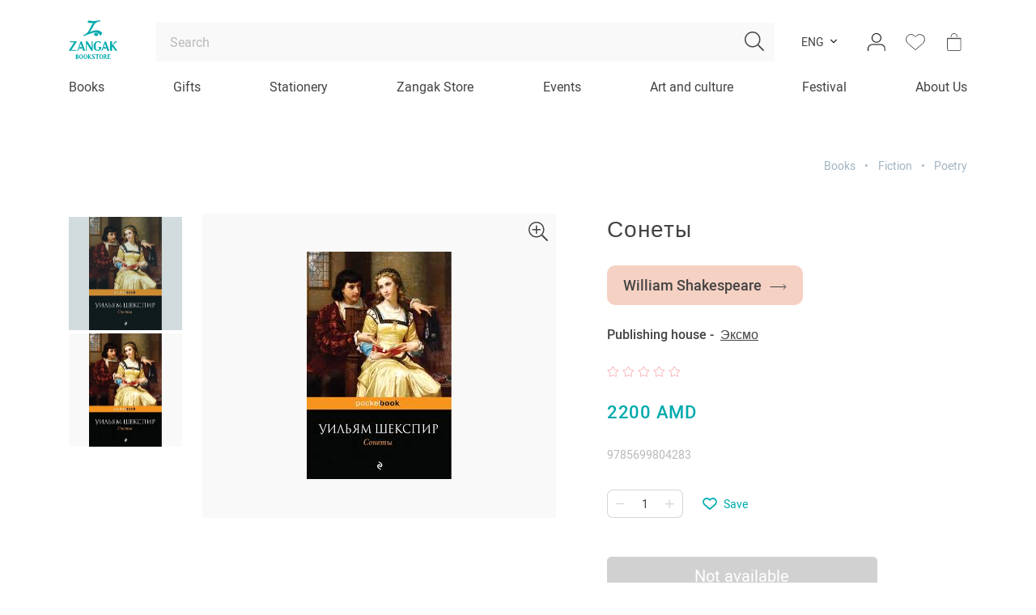

--- FILE ---
content_type: text/html; charset=UTF-8
request_url: https://zangakbookstore.am/en/soneti-2
body_size: 19391
content:
<!DOCTYPE html>
<html lang="en">
<head>
    <meta http-equiv="Content-Type" content="text/html; charset=UTF-8" />
    <meta http-equiv="X-UA-Compatible" content="IE=edge">
    <meta name="viewport" content="width=device-width, initial-scale=1">
    <meta name="format-detection" content="telephone=no"/>
    <!--<link href="<?/*=site_url('assets/ico/apple-touch-icon-144-precomposed.png');*/?>" rel="apple-touch-icon-precomposed" sizes="144x144">
    <link href="<?/*=site_url('assets/ico/apple-touch-icon-114-precomposed.png');*/?>" rel="apple-touch-icon-precomposed" sizes="114x114">
    <link href="<?/*=site_url('assets/ico/apple-touch-icon-72-precomposed.png');*/?>" rel="apple-touch-icon-precomposed" sizes="72x72">
    <link href="<?/*=site_url('assets/ico/apple-touch-icon-57-precomposed.png');*/?>" rel="apple-touch-icon-precomposed">-->
    <link href="https://zangakbookstore.am/assets/ico/favicon.png" rel="shortcut icon">

    <link rel="stylesheet" href="https://zangakbookstore.am/assets/css/loader.css">

    <title>Сонеты | Zangak Bookstore</title>
    <meta name="description" content="Великолепные сонеты Уильяма Шекспира, 154 шедевра английской поэзии, публикуемые на языке оригинала ... Read more" />
    <meta name="keywords" content="" />
    <meta property="og:image" content="https://zangakbookstore.am/uploads/images/products/e57a509737f36c8793ffb4848b666e78.jpg" />
        <meta property="og:image:width" content="179" />
    <meta property="og:image:height" content="281" />
    <meta property="og:image:alt" content="Сонеты | Zangak Bookstore" />
    <meta property="og:url"  content="https://zangakbookstore.am/en/soneti-2" />
    <meta property="og:type" content="article" />
    <meta property="og:title" content="Сонеты | Zangak Bookstore" />
    <meta property="og:description" content="Великолепные сонеты Уильяма Шекспира, 154 шедевра английской поэзии, публикуемые на языке оригинала ... Read more" />
    <meta property="fb:app_id" content="3031380683671854" />
    </head>
<body class="d-flex flex-column product-view-page">
<!--[if lte IE 8]>
<p class="chromeframe">You are using an <strong>outdated</strong> browser. Please <a href="http://browsehappy.com/">upgrade your browser</a>.</p>
<![endif]-->

<div class="page-loader">
    <img src="https://zangakbookstore.am/assets/img/book-loader.gif" width="200">
</div>

<header class="">
    
    <nav class="navbar navbar-expand-xl navbar-light">
        <div class="container flex-column">
            <div class="d-flex align-items-center w-100">
                <a class="mr-5 burger-menu-btn" href=""><img src="https://zangakbookstore.am/assets/img/burger.svg" width="29" height="17"></a>
                <a class="navbar-brand mx-auto mr-md-5" href="https://zangakbookstore.am/en/"><img src="https://zangakbookstore.am/assets/img/logo-en.svg" class="logo" ></a>
                <a href="javascript:void (0)" class="ml-5 search-toggle-btn d-md-none" onclick="if (!window.__cfRLUnblockHandlers) return false; searchToggleBtnClick()" data-cf-modified-4630c562acb4824b9458640d-="">
                    <i class="fal fa-search"></i>
                    <img src="https://zangakbookstore.am/assets/img/close.svg" width="16px">
                </a>
                <div class="d-none d-md-block w-100">
                    <form action="https://zangakbookstore.am/en/search" class="search-string-form" id="topSearchForm" onsubmit="if (!window.__cfRLUnblockHandlers) return false; searchSubmit(this, event)" data-cf-modified-4630c562acb4824b9458640d-="">
                        <div class="position-relative">
                            <input type="text" class="form-control form-control-lg search-string" placeholder="Search" name="q" autocomplete="off" value="">
                            <button type="submit" class="btn btn-search" ><i class="fal fa-search"></i></button>
                        </div>
                    </form>
                </div>
                <div class="d-none d-md-flex align-items-center ml-3">
                    <!--<div class="dropdown dropdown-link-list">
                        <button class="btn btn-dropdown dropdown-toggle btn-cs font-size-14" type="button" data-toggle="dropdown">AMD</button>
                        <div class="dropdown-menu font-size-14">
                            <a class="dropdown-item" href="#">RUB</a>
                            <a class="dropdown-item" href="#">USD</a>
                        </div>
                    </div>-->
                    <div class="dropdown dropdown-link-list language-dropdown d-none d-xl-block">
                        <button class="btn btn-dropdown dropdown-toggle btn-cs font-size-14" type="button" data-toggle="dropdown">ENG</button>
                        <div class="dropdown-menu font-size-14">
                            <a href="https://zangakbookstore.am/soneti-2" alt="ARM" class="dropdown-item">ARM</a><a href="https://zangakbookstore.am/ru/soneti-2" alt="RUS" class="dropdown-item">RUS</a>                        </div>
                    </div>

                                            <div class="dropdown dropdown-cs dropdown-login ml-3">
                            <a href="" class="btn header-btn d-flex align-items-center justify-content-center p-0" data-toggle="dropdown"><img src="https://zangakbookstore.am/assets/img/user.svg"></a>
                            <div class="dropdown-menu dropdown-menu-right">
                                <a href="https://zangakbookstore.am/en/login" class="btn btn-lg btn-16 btn-cs btn-green btn-hover-up text-uppercase btn-block mb-3">Log in</a>
                                <a href="https://zangakbookstore.am/en/registration" class="btn btn-lg btn-16 btn-line-down-up color-main-gray text-uppercase btn-block">Sign in</a>
                            </div>
                        </div>
                        
                    <a href="https://zangakbookstore.am/en/login" class="btn wishlist-btn header-btn btn-white-badge d-flex align-items-center justify-content-center p-0 ml-3">
                        <img src="https://zangakbookstore.am/assets/img/wishlist.svg" width="24" height="22">
                                            </a>
                    <!--<a href="<?/*=$this->ion_auth->logged_in()?site_url($lang_slug.'favorites'):site_url($lang_slug.'login')*/?>" class="btn favorites-btn header-btn btn-white-badge d-flex align-items-center justify-content-center p-0 ml-3">
                        <img src="<?/*=site_url('assets/img/favorites.svg');*/?>">
                    </a>-->

                        <a href="" class="btn cart-btn header-btn btn-white-badge d-flex align-items-center justify-content-center p-0 ml-3">                        <img src="https://zangakbookstore.am/assets/img/cart.svg">
                        <span class="icon-badge basket-badge d-none">0</span>
                    </a>
                </div>
            </div>
            <div class="header-menu w-100">
                <div class="row justify-content-between no-gutters w-100 top-meu">
                                                <div class="col-auto"><a href="https://zangakbookstore.am/en/grqer" class="nav-link navWithSubMenu" data-slug="1">Books</a></div>
                                                <div class="col-auto"><a href="https://zangakbookstore.am/en/gifts" class="nav-link navWithSubMenu" data-slug="3">Gifts</a></div>
                                                <div class="col-auto"><a href="https://zangakbookstore.am/en/stationery" class="nav-link navWithSubMenu" data-slug="4">Stationery</a></div>
                                                <div class="col-auto"><a href="https://zangakbookstore.am/en/zangak-store" class="nav-link navWithSubMenu" data-slug="5">Zangak Store</a></div>
                                        <div class="col-auto"><a href="https://zangakbookstore.am/en/events" class="nav-link navWithoutSubMenu">Events</a></div>
                    <div class="col-auto"><a href="https://zangakbookstore.am/en/news" class="nav-link navWithoutSubMenu">Art and culture</a></div>
                    <!--<div class="col-auto"><a href="" class="nav-link navWithoutSubMenu"></a></div>-->
                    <div class="col-auto"><a href="https://zangakbookstore.am/en/children-book-festival" class="nav-link navWithoutSubMenu">Festival</a></div>
                    <div class="col-auto"><a href="https://zangakbookstore.am/en/about" class="nav-link navWithSubMenu" data-slug="about">About Us</a></div>
                </div>

                <div class="sub-menu-box">
                    <div class="sub-menu">
                        <div class="menu-scroll-box scrollbar-inner">
                                                                    <div class="sub-menu-1" id="menu_1">
                                                                                            <div class="row">
                                                    <div class="col-md-3">
                                                        <ul class="without-dot pl-0 left-list">
                                                                                                                            <li><a href="https://zangakbookstore.am/en/bestseller" class="sub-menu-link" data-slug="7">Bestsellers </a></li>
                                                                                                                                <li><a href="https://zangakbookstore.am/en/nor-tesakani" class="sub-menu-link" data-slug="6">New arrivals </a></li>
                                                                                                                                <li><a href="https://zangakbookstore.am/en/fiction" class="sub-menu-link" data-slug="8">Fiction <i class="fal fa-angle-right"></i></a></li>
                                                                                                                                <li><a href="https://zangakbookstore.am/en/non-fiction" class="sub-menu-link" data-slug="9">Non-fiction <i class="fal fa-angle-right"></i></a></li>
                                                                                                                                <li><a href="https://zangakbookstore.am/en/childrens-literature" class="sub-menu-link" data-slug="10">Children's literature <i class="fal fa-angle-right"></i></a></li>
                                                                                                                                <li><a href="https://zangakbookstore.am/en/young-adult" class="sub-menu-link" data-slug="11">Teenage <i class="fal fa-angle-right"></i></a></li>
                                                                                                                                <li><a href="https://zangakbookstore.am/en/comics-and-graphic-novels" class="sub-menu-link" data-slug="12">Comics <i class="fal fa-angle-right"></i></a></li>
                                                                                                                                <li><a href="https://zangakbookstore.am/en/educational-literature" class="sub-menu-link" data-slug="13">Educational literature <i class="fal fa-angle-right"></i></a></li>
                                                                                                                                <li><a href="javascript:void(0);" class="sub-menu-link" data-slug="14">"Zangak" advises <i class="fal fa-angle-right"></i></a></li>
                                                                                                                                <li><a href="https://zangakbookstore.am/en/book-series" class="sub-menu-link" data-slug="159">Book series <i class="fal fa-angle-right"></i></a></li>
                                                                                                                        </ul>
                                                    </div>
                                                    <div class="col-md-9 px-0">
                                                                                                                    <div class="sub-menu-2" id="subMenu_7">
                                                                <div class="row h-100" >
                                                                                                                                    </div>
                                                            </div>
                                                                                                                        <div class="sub-menu-2" id="subMenu_6">
                                                                <div class="row h-100" >
                                                                                                                                    </div>
                                                            </div>
                                                                                                                        <div class="sub-menu-2" id="subMenu_8">
                                                                <div class="row h-100" >
                                                                                                                                            <div class="col-md-4">
                                                                            <ul class="without-dot pl-0">
                                                                                                                                                                    <li>
                                                                                                                                                                                    <a href="https://zangakbookstore.am/en/contemporary-armenian-prose">Contemporary Armenian Prose</a>
                                                                                                                                                                                </li>
                                                                                                                                                                        <li>
                                                                                                                                                                                    <a href="https://zangakbookstore.am/en/armenian-classics">Armenian Classics</a>
                                                                                                                                                                                </li>
                                                                                                                                                                        <li>
                                                                                                                                                                                    <a href="https://zangakbookstore.am/en/contemporary-foreign-prose">Contemporary Foreign Prose</a>
                                                                                                                                                                                </li>
                                                                                                                                                                        <li>
                                                                                                                                                                                    <a href="https://zangakbookstore.am/en/foreign-classics">Foreign Classics</a>
                                                                                                                                                                                </li>
                                                                                                                                                                        <li>
                                                                                                                                                                                    <a href="https://zangakbookstore.am/en/historical-fiction">Historical Fiction</a>
                                                                                                                                                                                </li>
                                                                                    </ul></div><div class="col-md-4"><ul class="without-dot pl-0">                                                                                    <li>
                                                                                                                                                                                    <a href="https://zangakbookstore.am/en/romance">Romance</a>
                                                                                                                                                                                </li>
                                                                                                                                                                        <li>
                                                                                                                                                                                    <a href="https://zangakbookstore.am/en/fantasy">Fantasy</a>
                                                                                                                                                                                </li>
                                                                                                                                                                        <li>
                                                                                                                                                                                    <a href="https://zangakbookstore.am/en/sci-fi">Sci-Fi</a>
                                                                                                                                                                                </li>
                                                                                                                                                                        <li>
                                                                                                                                                                                    <a href="https://zangakbookstore.am/en/detective-thriller">Detective & Thriller</a>
                                                                                                                                                                                </li>
                                                                                                                                                                        <li>
                                                                                                                                                                                    <a href="https://zangakbookstore.am/en/horror">Horror</a>
                                                                                                                                                                                </li>
                                                                                    </ul></div><div class="col-md-4"><ul class="without-dot pl-0">                                                                                    <li>
                                                                                                                                                                                    <a href="https://zangakbookstore.am/en/playwriting">Playwriting</a>
                                                                                                                                                                                </li>
                                                                                                                                                                        <li>
                                                                                                                                                                                    <a href="https://zangakbookstore.am/en/poetry">Poetry</a>
                                                                                                                                                                                </li>
                                                                                                                                                                        <li>
                                                                                                                                                                                    <a href="https://zangakbookstore.am/en/epic-folklore">Epic & Folklore</a>
                                                                                                                                                                                </li>
                                                                                                                                                                </ul>
                                                                        </div>
                                                                                                                                        </div>
                                                            </div>
                                                                                                                        <div class="sub-menu-2" id="subMenu_9">
                                                                <div class="row h-100" >
                                                                                                                                            <div class="col-md-4">
                                                                            <ul class="without-dot pl-0">
                                                                                                                                                                    <li>
                                                                                                                                                                                    <a href="https://zangakbookstore.am/en/art-culture">Art & Culture</a>
                                                                                                                                                                                </li>
                                                                                                                                                                        <li>
                                                                                                                                                                                    <div class="d-flex">
                                                                                                <a class="dropdown-toggle collapsed pl-0 order-1" data-toggle="collapse" href="#collapseSub_38"></a>
                                                                                                <a class="btn btn-dropdown btn-cs text-left" href="https://zangakbookstore.am/en/business-and-economics">Business and economics</a>
                                                                                            </div>
                                                                                            <div class="collapse" id="collapseSub_38">
                                                                                                                                                                                                    <a class="dropdown-item" href="https://zangakbookstore.am/en/marketing-pr">Marketing & PR</a>
                                                                                                                                                                                                        <a class="dropdown-item" href="https://zangakbookstore.am/en/management">Management</a>
                                                                                                                                                                                                        <a class="dropdown-item" href="https://zangakbookstore.am/en/hr">HR</a>
                                                                                                                                                                                                </div>
                                                                                                                                                                                </li>
                                                                                                                                                                        <li>
                                                                                                                                                                                    <a href="https://zangakbookstore.am/en/natural-sciences">Natural Sciences</a>
                                                                                                                                                                                </li>
                                                                                                                                                                        <li>
                                                                                                                                                                                    <a href="https://zangakbookstore.am/en/medical-science">Medical Science</a>
                                                                                                                                                                                </li>
                                                                                                                                                                        <li>
                                                                                                                                                                                    <a href="https://zangakbookstore.am/en/design-photography">Design & Photography</a>
                                                                                                                                                                                </li>
                                                                                                                                                                        <li>
                                                                                                                                                                                    <a href="https://zangakbookstore.am/en/cinematography-theatre">Cinematography & Theatre</a>
                                                                                                                                                                                </li>
                                                                                                                                                                        <li>
                                                                                                                                                                                    <a href="https://zangakbookstore.am/en/music">Music</a>
                                                                                                                                                                                </li>
                                                                                                                                                                        <li>
                                                                                                                                                                                    <a href="https://zangakbookstore.am/en/esoterism">Esoterism</a>
                                                                                                                                                                                </li>
                                                                                                                                                                        <li>
                                                                                                                                                                                    <a href="https://zangakbookstore.am/en/biography-memoirs">Biography &amp; Memories</a>
                                                                                                                                                                                </li>
                                                                                                                                                                        <li>
                                                                                                                                                                                    <a href="https://zangakbookstore.am/en/fashion-style">Fashion & Style</a>
                                                                                                                                                                                </li>
                                                                                    </ul></div><div class="col-md-4"><ul class="without-dot pl-0">                                                                                    <li>
                                                                                                                                                                                    <a href="https://zangakbookstore.am/en/self-help-motivation">Self Help & Motivation</a>
                                                                                                                                                                                </li>
                                                                                                                                                                        <li>
                                                                                                                                                                                    <a href="https://zangakbookstore.am/en/linguistics-literary-criticism">Linguistics & Literary Criticism</a>
                                                                                                                                                                                </li>
                                                                                                                                                                        <li>
                                                                                                                                                                                    <a href="https://zangakbookstore.am/en/food-drink">Cuisine</a>
                                                                                                                                                                                </li>
                                                                                                                                                                        <li>
                                                                                                                                                                                    <a href="https://zangakbookstore.am/en/psychology">Psychology</a>
                                                                                                                                                                                </li>
                                                                                                                                                                        <li>
                                                                                                                                                                                    <a href="https://zangakbookstore.am/en/parenting-books">Parenting Books</a>
                                                                                                                                                                                </li>
                                                                                                                                                                        <li>
                                                                                                                                                                                    <a href="https://zangakbookstore.am/en/religion">Religion</a>
                                                                                                                                                                                </li>
                                                                                                                                                                        <li>
                                                                                                                                                                                    <a href="https://zangakbookstore.am/en/hobby">Hobby</a>
                                                                                                                                                                                </li>
                                                                                                                                                                        <li>
                                                                                                                                                                                    <a href="https://zangakbookstore.am/en/social-sciences">Social Sciences</a>
                                                                                                                                                                                </li>
                                                                                                                                                                        <li>
                                                                                                                                                                                    <a href="https://zangakbookstore.am/en/opinion-journalism">Opinion Journalism</a>
                                                                                                                                                                                </li>
                                                                                                                                                                        <li>
                                                                                                                                                                                    <a href="https://zangakbookstore.am/en/travel">Travel</a>
                                                                                                                                                                                </li>
                                                                                    </ul></div><div class="col-md-4"><ul class="without-dot pl-0">                                                                                    <li>
                                                                                                                                                                                    <a href="https://zangakbookstore.am/en/arkhitektura">Architecture</a>
                                                                                                                                                                                </li>
                                                                                                                                                                        <li>
                                                                                                                                                                                    <a href="https://zangakbookstore.am/en/history">History</a>
                                                                                                                                                                                </li>
                                                                                                                                                                        <li>
                                                                                                                                                                                    <a href="https://zangakbookstore.am/en/sport-entertainment">Sport & Entertainment</a>
                                                                                                                                                                                </li>
                                                                                                                                                                        <li>
                                                                                                                                                                                    <a href="https://zangakbookstore.am/en/law">Law</a>
                                                                                                                                                                                </li>
                                                                                                                                                                        <li>
                                                                                                                                                                                    <a href="https://zangakbookstore.am/en/it-programming">IT & Programming</a>
                                                                                                                                                                                </li>
                                                                                                                                                                        <li>
                                                                                                                                                                                    <a href="https://zangakbookstore.am/en/documentaries">Documentaries</a>
                                                                                                                                                                                </li>
                                                                                                                                                                        <li>
                                                                                                                                                                                    <a href="https://zangakbookstore.am/en/philosophy">Philosophy</a>
                                                                                                                                                                                </li>
                                                                                                                                                                        <li>
                                                                                                                                                                                    <a href="https://zangakbookstore.am/en/political-science">Political Science</a>
                                                                                                                                                                                </li>
                                                                                                                                                                        <li>
                                                                                                                                                                                    <a href="https://zangakbookstore.am/en/periodicals">Periodicals</a>
                                                                                                                                                                                </li>
                                                                                                                                                                </ul>
                                                                        </div>
                                                                                                                                        </div>
                                                            </div>
                                                                                                                        <div class="sub-menu-2" id="subMenu_10">
                                                                <div class="row h-100" >
                                                                                                                                            <div class="col-md-4">
                                                                            <ul class="without-dot pl-0">
                                                                                                                                                                    <li>
                                                                                                                                                                                    <a href="https://zangakbookstore.am/en/armenian-authors">Armenian Authors</a>
                                                                                                                                                                                </li>
                                                                                                                                                                        <li>
                                                                                                                                                                                    <a href="https://zangakbookstore.am/en/foreign">Foreign</a>
                                                                                                                                                                                </li>
                                                                                                                                                                        <li>
                                                                                                                                                                                    <a href="https://zangakbookstore.am/en/encyclopedias">Encyclopedias</a>
                                                                                                                                                                                </li>
                                                                                    </ul></div><div class="col-md-4"><ul class="without-dot pl-0">                                                                                    <li>
                                                                                                                                                                                    <a href="https://zangakbookstore.am/en/cognitive-developing">Cognitive & Developing</a>
                                                                                                                                                                                </li>
                                                                                                                                                                        <li>
                                                                                                                                                                                    <a href="https://zangakbookstore.am/en/interactive">Interactive</a>
                                                                                                                                                                                </li>
                                                                                                                                                                        <li>
                                                                                                                                                                                    <a href="https://zangakbookstore.am/en/picture-books">Picture Books</a>
                                                                                                                                                                                </li>
                                                                                                                                                                </ul>
                                                                        </div>
                                                                                                                                        </div>
                                                            </div>
                                                                                                                        <div class="sub-menu-2" id="subMenu_11">
                                                                <div class="row h-100" >
                                                                                                                                            <div class="col-md-4">
                                                                            <ul class="without-dot pl-0">
                                                                                                                                                                    <li>
                                                                                                                                                                                    <a href="https://zangakbookstore.am/en/fiction-1">Fiction</a>
                                                                                                                                                                                </li>
                                                                                                                                                                        <li>
                                                                                                                                                                                    <a href="https://zangakbookstore.am/en/encyplopedias">Encyplopedias</a>
                                                                                                                                                                                </li>
                                                                                                                                                                        <li>
                                                                                                                                                                                    <a href="https://zangakbookstore.am/en/non-fiction-1">Non-Fiction</a>
                                                                                                                                                                                </li>
                                                                                    </ul></div><div class="col-md-4"><ul class="without-dot pl-0">                                                                                    <li>
                                                                                                                                                                                    <a href="https://zangakbookstore.am/en/interactive-1">Interactive</a>
                                                                                                                                                                                </li>
                                                                                                                                                                        <li>
                                                                                                                                                                                    <a href="https://zangakbookstore.am/en/picture-books-1">Picture Books</a>
                                                                                                                                                                                </li>
                                                                                                                                                                        <li>
                                                                                                                                                                                    <a href="https://zangakbookstore.am/en/sci-fi-fantasy">Sci-Fi & Fantasy</a>
                                                                                                                                                                                </li>
                                                                                                                                                                </ul>
                                                                        </div>
                                                                                                                                        </div>
                                                            </div>
                                                                                                                        <div class="sub-menu-2" id="subMenu_12">
                                                                <div class="row h-100" >
                                                                                                                                            <div class="col-md-4">
                                                                            <ul class="without-dot pl-0">
                                                                                                                                                                    <li>
                                                                                                                                                                                    <a href="https://zangakbookstore.am/en/graphic-novels">Graphic novels</a>
                                                                                                                                                                                </li>
                                                                                    </ul></div><div class="col-md-4"><ul class="without-dot pl-0">                                                                                    <li>
                                                                                                                                                                                    <a href="https://zangakbookstore.am/en/manga">Manga</a>
                                                                                                                                                                                </li>
                                                                                                                                                                </ul>
                                                                        </div>
                                                                                                                                        </div>
                                                            </div>
                                                                                                                        <div class="sub-menu-2" id="subMenu_13">
                                                                <div class="row h-100" >
                                                                                                                                            <div class="col-md-4">
                                                                            <ul class="without-dot pl-0">
                                                                                                                                                                    <li>
                                                                                                                                                                                    <a href="https://zangakbookstore.am/en/textbooks">Textbooks</a>
                                                                                                                                                                                </li>
                                                                                                                                                                        <li>
                                                                                                                                                                                    <a href="https://zangakbookstore.am/en/teaching-aids">Teaching Aids</a>
                                                                                                                                                                                </li>
                                                                                                                                                                        <li>
                                                                                                                                                                                    <a href="https://zangakbookstore.am/en/workbooks">Workbooks</a>
                                                                                                                                                                                </li>
                                                                                    </ul></div><div class="col-md-4"><ul class="without-dot pl-0">                                                                                    <li>
                                                                                                                                                                                    <a href="https://zangakbookstore.am/en/dictionaries">Dictionaries</a>
                                                                                                                                                                                </li>
                                                                                                                                                                        <li>
                                                                                                                                                                                    <a href="https://zangakbookstore.am/en/methodical-literature">Methodical Literature</a>
                                                                                                                                                                                </li>
                                                                                                                                                                        <li>
                                                                                                                                                                                    <a href="https://zangakbookstore.am/en/maps">Maps</a>
                                                                                                                                                                                </li>
                                                                                    </ul></div><div class="col-md-4"><ul class="without-dot pl-0">                                                                                    <li>
                                                                                                                                                                                    <a href="https://zangakbookstore.am/en/posters-1">Posters</a>
                                                                                                                                                                                </li>
                                                                                                                                                                </ul>
                                                                        </div>
                                                                                                                                        </div>
                                                            </div>
                                                                                                                        <div class="sub-menu-2" id="subMenu_14">
                                                                <div class="row h-100" >
                                                                                                                                            <div class="col-md-4">
                                                                            <ul class="without-dot pl-0">
                                                                                                                                                                    <li>
                                                                                                                                                                                    <a href="https://zangakbookstore.am/en/books-about-our-favourite-places-bookstores">Books about our favourite places bookstores</a>
                                                                                                                                                                                </li>
                                                                                                                                                                        <li>
                                                                                                                                                                                    <a href="https://zangakbookstore.am/en/books-on-the-advice-of-the-famous-literary-critic-galina-yuzefovich">Books on the advice of the famous literary critic Galina Yuzefovich</a>
                                                                                                                                                                                </li>
                                                                                    </ul></div><div class="col-md-4"><ul class="without-dot pl-0">                                                                                    <li>
                                                                                                                                                                                    <a href="https://zangakbookstore.am/en/books-that-we-read-and-discuss-within-the-frame-of-the-tarber-book-club">Books that we read and discuss within the frame of the "Tarber" Book club</a>
                                                                                                                                                                                </li>
                                                                                                                                                                        <li>
                                                                                                                                                                                    <a href="https://zangakbookstore.am/en/books-about-love-and-more">Books about love and more</a>
                                                                                                                                                                                </li>
                                                                                                                                                                </ul>
                                                                        </div>
                                                                                                                                        </div>
                                                            </div>
                                                                                                                        <div class="sub-menu-2" id="subMenu_159">
                                                                <div class="row h-100" >
                                                                                                                                            <div class="col-md-4">
                                                                            <ul class="without-dot pl-0">
                                                                                                                                                                    <li>
                                                                                                                                                                                    <a href="https://zangakbookstore.am/en/ashkharhy-hayerenov">Աշխարհը հայերենով</a>
                                                                                                                                                                                </li>
                                                                                                                                                                        <li>
                                                                                                                                                                                    <a href="https://zangakbookstore.am/en/mankapatanekan-dasakan">Մանկապատանեկան դասական</a>
                                                                                                                                                                                </li>
                                                                                                                                                                        <li>
                                                                                                                                                                                    <a href="https://zangakbookstore.am/en/dasakan">Դասական</a>
                                                                                                                                                                                </li>
                                                                                                                                                                        <li>
                                                                                                                                                                                    <a href="https://zangakbookstore.am/en/patmutyunner-sheqspirits">Պատմություններ Շեքսպիրից</a>
                                                                                                                                                                                </li>
                                                                                                                                                                        <li>
                                                                                                                                                                                    <a href="https://zangakbookstore.am/en/och-mi-shabat">Ոչ մի շաբաթ</a>
                                                                                                                                                                                </li>
                                                                                                                                                                        <li>
                                                                                                                                                                                    <a href="https://zangakbookstore.am/en/arkatsner-oronokhnery">Արկածներ որոնողները</a>
                                                                                                                                                                                </li>
                                                                                                                                                                        <li>
                                                                                                                                                                                    <a href="https://zangakbookstore.am/en/inqnutyun">Ինքնություն</a>
                                                                                                                                                                                </li>
                                                                                                                                                                        <li>
                                                                                                                                                                                    <a href="https://zangakbookstore.am/en/spyurq">Սփյուռք</a>
                                                                                                                                                                                </li>
                                                                                                                                                                        <li>
                                                                                                                                                                                    <a href="https://zangakbookstore.am/en/ardi">Արդի</a>
                                                                                                                                                                                </li>
                                                                                                                                                                        <li>
                                                                                                                                                                                    <a href="https://zangakbookstore.am/en/angliakan-dasakanner">Անգլիական դասականներ</a>
                                                                                                                                                                                </li>
                                                                                                                                                                        <li>
                                                                                                                                                                                    <a href="https://zangakbookstore.am/en/im-gradarany">Իմ գրադարանը</a>
                                                                                                                                                                                </li>
                                                                                                                                                                        <li>
                                                                                                                                                                                    <a href="https://zangakbookstore.am/en/yntir-heqiatneri-sharq">Ընտիր հեքիաթների շարք</a>
                                                                                                                                                                                </li>
                                                                                                                                                                        <li>
                                                                                                                                                                                    <a href="https://zangakbookstore.am/en/tsovaheni-gradaran">Ծովահենի գրադարան</a>
                                                                                                                                                                                </li>
                                                                                    </ul></div><div class="col-md-4"><ul class="without-dot pl-0">                                                                                    <li>
                                                                                                                                                                                    <a href="https://zangakbookstore.am/en/kardaliq">Կարդալիք</a>
                                                                                                                                                                                </li>
                                                                                                                                                                        <li>
                                                                                                                                                                                    <a href="https://zangakbookstore.am/en/anhatner">Անհատներ</a>
                                                                                                                                                                                </li>
                                                                                                                                                                        <li>
                                                                                                                                                                                    <a href="https://zangakbookstore.am/en/otargir">Օտարգիր</a>
                                                                                                                                                                                </li>
                                                                                                                                                                        <li>
                                                                                                                                                                                    <a href="https://zangakbookstore.am/en/partadir-yntertsanutyun">Պարտադիր ընթերցանություն</a>
                                                                                                                                                                                </li>
                                                                                                                                                                        <li>
                                                                                                                                                                                    <a href="https://zangakbookstore.am/en/nobelyan-mrtsanakakirner">Նոբելյան մրցանակակիրներ</a>
                                                                                                                                                                                </li>
                                                                                                                                                                        <li>
                                                                                                                                                                                    <a href="https://zangakbookstore.am/en/babelonyan-gradaran-1">Բաբելոնյան գրադարան</a>
                                                                                                                                                                                </li>
                                                                                                                                                                        <li>
                                                                                                                                                                                    <a href="https://zangakbookstore.am/en/argelvats-grqer">Արգելված գրքեր</a>
                                                                                                                                                                                </li>
                                                                                                                                                                        <li>
                                                                                                                                                                                    <a href="https://zangakbookstore.am/en/liakatar-sheqspir">Լիակատար Շեքսպիր</a>
                                                                                                                                                                                </li>
                                                                                                                                                                        <li>
                                                                                                                                                                                    <a href="https://zangakbookstore.am/en/mekenas">Մեկենաս</a>
                                                                                                                                                                                </li>
                                                                                                                                                                        <li>
                                                                                                                                                                                    <a href="https://zangakbookstore.am/en/bem">Բեմ</a>
                                                                                                                                                                                </li>
                                                                                                                                                                        <li>
                                                                                                                                                                                    <a href="https://zangakbookstore.am/en/nshanavor">Նշանավոր</a>
                                                                                                                                                                                </li>
                                                                                                                                                                        <li>
                                                                                                                                                                                    <a href="https://zangakbookstore.am/en/dasakan-kotokhner">Դասական կոթողներ</a>
                                                                                                                                                                                </li>
                                                                                                                                                                        <li>
                                                                                                                                                                                    <a href="https://zangakbookstore.am/en/gam">Գամ</a>
                                                                                                                                                                                </li>
                                                                                    </ul></div><div class="col-md-4"><ul class="without-dot pl-0">                                                                                    <li>
                                                                                                                                                                                    <a href="https://zangakbookstore.am/en/xxi-matenashar">XXI մատենաշար</a>
                                                                                                                                                                                </li>
                                                                                                                                                                        <li>
                                                                                                                                                                                    <a href="https://zangakbookstore.am/en/patmavep">Պատմավեպ</a>
                                                                                                                                                                                </li>
                                                                                                                                                                        <li>
                                                                                                                                                                                    <a href="https://zangakbookstore.am/en/kokhmnatsuyts">Կողմնացույց</a>
                                                                                                                                                                                </li>
                                                                                                                                                                        <li>
                                                                                                                                                                                    <a href="https://zangakbookstore.am/en/evrika-evrika">Էվրիկա էվրիկա</a>
                                                                                                                                                                                </li>
                                                                                                                                                                        <li>
                                                                                                                                                                                    <a href="https://zangakbookstore.am/en/roald-dali-kakhardakan-ashkharhy">Ռոալդ Դալի կախարդական աշխարհը</a>
                                                                                                                                                                                </li>
                                                                                                                                                                        <li>
                                                                                                                                                                                    <a href="https://zangakbookstore.am/en/oske-hatuyt">Ոսկե հատույթ</a>
                                                                                                                                                                                </li>
                                                                                                                                                                        <li>
                                                                                                                                                                                    <a href="https://zangakbookstore.am/en/nkaragir">Նկարագիր</a>
                                                                                                                                                                                </li>
                                                                                                                                                                        <li>
                                                                                                                                                                                    <a href="https://zangakbookstore.am/en/chanachenq-miasin">Ճանաչենք միասին</a>
                                                                                                                                                                                </li>
                                                                                                                                                                        <li>
                                                                                                                                                                                    <a href="https://zangakbookstore.am/en/inchu-inchpes">Ինչու ինչպես</a>
                                                                                                                                                                                </li>
                                                                                                                                                                        <li>
                                                                                                                                                                                    <a href="https://zangakbookstore.am/en/uilyam-saroyan-2">Ուիլյամ Սարոյան</a>
                                                                                                                                                                                </li>
                                                                                                                                                                        <li>
                                                                                                                                                                                    <a href="https://zangakbookstore.am/en/nor-ardzak">Նոր արձակ</a>
                                                                                                                                                                                </li>
                                                                                                                                                                </ul>
                                                                        </div>
                                                                                                                                        </div>
                                                            </div>
                                                                                                                </div>
                                                </div>
                                                                                        </div>
                                                                                <div class="sub-menu-1" id="menu_3">
                                                                                            <div class="row">
                                                    <div class="col-md-9">
                                                        <div class="row">
                                                            <div class="col-md-4">
                                                                <ul class="without-dot pl-0">
                                                                                                                                            <li><a href="https://zangakbookstore.am/en/pocketbook">PocketBook</a></li>
                                                                                                                                                <li><a href="https://zangakbookstore.am/en/legami">Legami</a></li>
                                                                                                                                                <li><a href="https://zangakbookstore.am/en/troika-1">Troika</a></li>
                                                                                                                                                <li><a href="https://zangakbookstore.am/en/kikkerland-1">Kikkerland</a></li>
                                                                                                                                                <li><a href="https://zangakbookstore.am/en/robotime-1">Robotime</a></li>
                                                                                                                                                <li><a href="https://zangakbookstore.am/en/half-moon-bay-1">Half Moon Bay</a></li>
                                                                                                                                                <li><a href="https://zangakbookstore.am/en/lego-1">Lego</a></li>
                                                                                                                                                <li><a href="https://zangakbookstore.am/en/pininfarina-1">Pininfarina</a></li>
                                                                                                                                                <li><a href="https://zangakbookstore.am/en/pickmotion">Pickmotion</a></li>
                                                                                                                                                <li><a href="https://zangakbookstore.am/en/cups">Cups</a></li>
                                                                                                                                                <li><a href="https://zangakbookstore.am/en/greeting-cards">Postcards</a></li>
                                                                        </ul></div><div class="col-md-4"><ul class="without-dot pl-0">                                                                        <li><a href="https://zangakbookstore.am/en/pillows">Pillows</a></li>
                                                                                                                                                <li><a href="https://zangakbookstore.am/en/plants-1">Plants</a></li>
                                                                                                                                                <li><a href="https://zangakbookstore.am/en/socks">Socks</a></li>
                                                                                                                                                <li><a href="https://zangakbookstore.am/en/accessories">Accessories</a></li>
                                                                                                                                                <li><a href="https://zangakbookstore.am/en/bookmarks">Bookmarks</a></li>
                                                                                                                                                <li><a href="https://zangakbookstore.am/en/gift-bags">Gift Bags</a></li>
                                                                                                                                                <li><a href="https://zangakbookstore.am/en/notebooks">Notebooks</a></li>
                                                                                                                                                <li><a href="https://zangakbookstore.am/en/thermoses">Thermal Bottles</a></li>
                                                                                                                                                <li><a href="https://zangakbookstore.am/en/gift-cards">Gift Cards</a></li>
                                                                                                                                                <li><a href="https://zangakbookstore.am/en/lamps">Lamps</a></li>
                                                                                                                                                <li><a href="https://zangakbookstore.am/en/games">Games</a></li>
                                                                        </ul></div><div class="col-md-4"><ul class="without-dot pl-0">                                                                        <li><a href="https://zangakbookstore.am/en/magnets">Magnets</a></li>
                                                                                                                                                <li><a href="https://zangakbookstore.am/en/eco-tote-bag">Eco Tote Bags</a></li>
                                                                                                                                                <li><a href="https://zangakbookstore.am/en/albums-for-newborns">Albums for newborns</a></li>
                                                                                                                                                <li><a href="https://zangakbookstore.am/en/posters">Posters</a></li>
                                                                                                                                                <li><a href="https://zangakbookstore.am/en/stickers">Stickers</a></li>
                                                                                                                                                <li><a href="https://zangakbookstore.am/en/sketchbooks">Sketchbooks</a></li>
                                                                                                                                                <li><a href="https://zangakbookstore.am/en/puzzles">Puzzles</a></li>
                                                                                                                                                <li><a href="https://zangakbookstore.am/en/gift-bag">Wrapping Papers</a></li>
                                                                                                                                                <li><a href="https://zangakbookstore.am/en/calendars">Calendars</a></li>
                                                                                                                                                <li><a href="https://zangakbookstore.am/en/other-1">Other</a></li>
                                                                                                                                        </ul>
                                                            </div>
                                                        </div>
                                                    </div>
                                                </div>
                                                                                        </div>
                                                                                <div class="sub-menu-1" id="menu_4">
                                                                                            <div class="row">
                                                    <div class="col-md-9">
                                                        <div class="row">
                                                            <div class="col-md-4">
                                                                <ul class="without-dot pl-0">
                                                                                                                                            <li><a href="https://zangakbookstore.am/en/backpacks">Backpacks</a></li>
                                                                                                                                                <li><a href="https://zangakbookstore.am/en/pencil-cases">Pencil Cases</a></li>
                                                                                                                                                <li><a href="https://zangakbookstore.am/en/copybooks">Copybooks</a></li>
                                                                                                                                                <li><a href="https://zangakbookstore.am/en/notebooks-1">Notebooks</a></li>
                                                                                                                                                <li><a href="https://zangakbookstore.am/en/drawing-books">Drawing books</a></li>
                                                                                                                                                <li><a href="https://zangakbookstore.am/en/papers">Papers</a></li>
                                                                                                                                                <li><a href="https://zangakbookstore.am/en/folders">Folders</a></li>
                                                                                                                                                <li><a href="https://zangakbookstore.am/en/diaries">Diaries</a></li>
                                                                                                                                                <li><a href="https://zangakbookstore.am/en/pens">Pens</a></li>
                                                                        </ul></div><div class="col-md-4"><ul class="without-dot pl-0">                                                                        <li><a href="https://zangakbookstore.am/en/pencils">Pencils</a></li>
                                                                                                                                                <li><a href="https://zangakbookstore.am/en/colored-pencils">Colored pencils</a></li>
                                                                                                                                                <li><a href="https://zangakbookstore.am/en/erasers-and-sharpeners">Erasers and sharpeners</a></li>
                                                                                                                                                <li><a href="https://zangakbookstore.am/en/felt-tip-pens-and-markers">Felt-tip pens and markers</a></li>
                                                                                                                                                <li><a href="https://zangakbookstore.am/en/paints">Paints</a></li>
                                                                                                                                                <li><a href="https://zangakbookstore.am/en/brushes">Brushes</a></li>
                                                                                                                                                <li><a href="https://zangakbookstore.am/en/plasticine">Modeling clays</a></li>
                                                                                                                                                <li><a href="https://zangakbookstore.am/en/book-stands-1">Book stands</a></li>
                                                                                                                                                <li><a href="https://zangakbookstore.am/en/rulers">Rulers</a></li>
                                                                        </ul></div><div class="col-md-4"><ul class="without-dot pl-0">                                                                        <li><a href="https://zangakbookstore.am/en/compasses">Compasses</a></li>
                                                                                                                                                <li><a href="https://zangakbookstore.am/en/adhesives">Adhesives</a></li>
                                                                                                                                                <li><a href="https://zangakbookstore.am/en/scissors">Scissors</a></li>
                                                                                                                                                <li><a href="https://zangakbookstore.am/en/maps-1">Maps</a></li>
                                                                                                                                                <li><a href="https://zangakbookstore.am/en/lesson-schedules-1">Lesson schedules</a></li>
                                                                                                                                                <li><a href="https://zangakbookstore.am/en/textbook-covers">Textbook covers</a></li>
                                                                                                                                                <li><a href="https://zangakbookstore.am/en/other">Other</a></li>
                                                                                                                                                <li><a href="https://zangakbookstore.am/en/discountedbackpacks">Discounted Backpacks</a></li>
                                                                                                                                        </ul>
                                                            </div>
                                                        </div>
                                                    </div>
                                                </div>
                                                                                        </div>
                                                                                <div class="sub-menu-1" id="menu_5">
                                                                                            <div class="row">
                                                    <div class="col-md-9">
                                                        <div class="row">
                                                            <div class="col-md-4">
                                                                <ul class="without-dot pl-0">
                                                                                                                                            <li><a href="https://zangakbookstore.am/en/eco-tote-bags">Eco Tote Bags</a></li>
                                                                                                                                                <li><a href="https://zangakbookstore.am/en/bookmarks-1">Bookmarks</a></li>
                                                                                                                                                <li><a href="https://zangakbookstore.am/en/stickers-1">Stickers</a></li>
                                                                                                                                                <li><a href="https://zangakbookstore.am/en/magnets-1">Magnets</a></li>
                                                                                                                                                <li><a href="https://zangakbookstore.am/en/plants-2">Plants</a></li>
                                                                        </ul></div><div class="col-md-4"><ul class="without-dot pl-0">                                                                        <li><a href="https://zangakbookstore.am/en/greeting-cards-1">Postcards</a></li>
                                                                                                                                                <li><a href="https://zangakbookstore.am/en/cup-stands">Coasters</a></li>
                                                                                                                                                <li><a href="https://zangakbookstore.am/en/cups-1">Cups</a></li>
                                                                                                                                                <li><a href="https://zangakbookstore.am/en/gift-cards-1">Gift Cards</a></li>
                                                                                                                                                <li><a href="https://zangakbookstore.am/en/mousepad">Mousepads</a></li>
                                                                        </ul></div><div class="col-md-4"><ul class="without-dot pl-0">                                                                        <li><a href="https://zangakbookstore.am/en/eco-bags">Eco Bags</a></li>
                                                                                                                                                <li><a href="https://zangakbookstore.am/en/lesson-schedules">Lesson schedules</a></li>
                                                                                                                                                <li><a href="https://zangakbookstore.am/en/accessories-1">Accessories</a></li>
                                                                                                                                        </ul>
                                                            </div>
                                                        </div>
                                                    </div>
                                                </div>
                                                                                        </div>
                                        
                            <div class="sub-menu-1" id="menu_about">
                                <div class="row">
                                    <div class="col-md-9">
                                        <div class="row">
                                            <div class="col-md-4">
                                                <ul class="without-dot pl-0">
                                                    <li><a href="https://zangakbookstore.am/en/about">Zangak bookstore</a></li>
                                                </ul>
                                            </div>
                                            <div class="col-md-4">
                                                <ul class="without-dot pl-0">
                                                    <li><a href="https://www.zangak.am/about_us.php" target="_blank">Zangak publishing house</a></li>
                                                </ul>
                                            </div>
                                        </div>
                                    </div>
                                </div>
                            </div>
                        </div>

                    </div>
                </div>
            </div>

            <div class="fixed-menu">
                <div class="container menu-container">
                    <div class="row justify-content-between align-items-center no-gutters w-100 top-meu">
                        <div class="col-auto close-header-menu-box"><a href="" class="close-header-menu"><img src="https://zangakbookstore.am/assets/img/close.svg"></a></div>
                                                        <div class="col-auto"><a href="https://zangakbookstore.am/en/grqer" class="nav-link navWithSubMenu" data-slug="1">Books</a></div>
                                                                <div class="col-auto"><a href="https://zangakbookstore.am/en/gifts" class="nav-link navWithSubMenu" data-slug="3">Gifts</a></div>
                                                                <div class="col-auto"><a href="https://zangakbookstore.am/en/stationery" class="nav-link navWithSubMenu" data-slug="4">Stationery</a></div>
                                                                <div class="col-auto"><a href="https://zangakbookstore.am/en/zangak-store" class="nav-link navWithSubMenu" data-slug="5">Zangak Store</a></div>
                                                        <div class="col-auto"><a href="https://zangakbookstore.am/en/events" class="nav-link navWithoutSubMenu">Events</a></div>
                        <div class="col-auto"><a href="https://zangakbookstore.am/en/news" class="nav-link navWithoutSubMenu">Art and culture</a></div>
                        <!--<div class="col-auto"><a href="" class="nav-link navWithoutSubMenu"></a></div>-->
                        <div class="col-auto"><a href="https://zangakbookstore.am/en/children-book-festival" class="nav-link navWithoutSubMenu">Festival</a></div>
                        <div class="col-auto"><a href="https://zangakbookstore.am/en/about" class="nav-link navWithSubMenu" data-slug="about">About Us</a></div>
                    </div>

                    <div class="sub-menu-box scrollbar-inner">
                        <div class="sub-menu">
                                                                    <div class="sub-menu-1" id="fixed_menu_1">
                                                                                            <div class="row">
                                                    <div class="col-md-3">
                                                        <ul class="without-dot pl-0 left-list">
                                                                                                                            <li><a href="https://zangakbookstore.am/en/bestseller" class="sub-menu-link" data-slug="7">Bestsellers </a></li>
                                                                                                                                <li><a href="https://zangakbookstore.am/en/nor-tesakani" class="sub-menu-link" data-slug="6">New arrivals </a></li>
                                                                                                                                <li><a href="https://zangakbookstore.am/en/fiction" class="sub-menu-link" data-slug="8">Fiction <i class="fal fa-angle-right"></i></a></li>
                                                                                                                                <li><a href="https://zangakbookstore.am/en/non-fiction" class="sub-menu-link" data-slug="9">Non-fiction <i class="fal fa-angle-right"></i></a></li>
                                                                                                                                <li><a href="https://zangakbookstore.am/en/childrens-literature" class="sub-menu-link" data-slug="10">Children's literature <i class="fal fa-angle-right"></i></a></li>
                                                                                                                                <li><a href="https://zangakbookstore.am/en/young-adult" class="sub-menu-link" data-slug="11">Teenage <i class="fal fa-angle-right"></i></a></li>
                                                                                                                                <li><a href="https://zangakbookstore.am/en/comics-and-graphic-novels" class="sub-menu-link" data-slug="12">Comics <i class="fal fa-angle-right"></i></a></li>
                                                                                                                                <li><a href="https://zangakbookstore.am/en/educational-literature" class="sub-menu-link" data-slug="13">Educational literature <i class="fal fa-angle-right"></i></a></li>
                                                                                                                                <li><a href="javascript:void(0);" class="sub-menu-link" data-slug="14">"Zangak" advises <i class="fal fa-angle-right"></i></a></li>
                                                                                                                                <li><a href="https://zangakbookstore.am/en/book-series" class="sub-menu-link" data-slug="159">Book series <i class="fal fa-angle-right"></i></a></li>
                                                                                                                        </ul>
                                                    </div>
                                                    <div class="col-md-9 px-0">
                                                                                                                    <div class="sub-menu-2" id="fixed_subMenu_7">
                                                                <div class="row h-100" >
                                                                                                                                    </div>
                                                            </div>
                                                                                                                        <div class="sub-menu-2" id="fixed_subMenu_6">
                                                                <div class="row h-100" >
                                                                                                                                    </div>
                                                            </div>
                                                                                                                        <div class="sub-menu-2" id="fixed_subMenu_8">
                                                                <div class="row h-100" >
                                                                                                                                            <div class="col-md-4">
                                                                            <ul class="without-dot pl-0">
                                                                                                                                                                    <li>
                                                                                                                                                                                    <a href="https://zangakbookstore.am/en/contemporary-armenian-prose">Contemporary Armenian Prose</a>
                                                                                                                                                                                </li>
                                                                                                                                                                        <li>
                                                                                                                                                                                    <a href="https://zangakbookstore.am/en/armenian-classics">Armenian Classics</a>
                                                                                                                                                                                </li>
                                                                                                                                                                        <li>
                                                                                                                                                                                    <a href="https://zangakbookstore.am/en/contemporary-foreign-prose">Contemporary Foreign Prose</a>
                                                                                                                                                                                </li>
                                                                                                                                                                        <li>
                                                                                                                                                                                    <a href="https://zangakbookstore.am/en/foreign-classics">Foreign Classics</a>
                                                                                                                                                                                </li>
                                                                                                                                                                        <li>
                                                                                                                                                                                    <a href="https://zangakbookstore.am/en/historical-fiction">Historical Fiction</a>
                                                                                                                                                                                </li>
                                                                                    </ul></div><div class="col-md-4"><ul class="without-dot pl-0">                                                                                    <li>
                                                                                                                                                                                    <a href="https://zangakbookstore.am/en/romance">Romance</a>
                                                                                                                                                                                </li>
                                                                                                                                                                        <li>
                                                                                                                                                                                    <a href="https://zangakbookstore.am/en/fantasy">Fantasy</a>
                                                                                                                                                                                </li>
                                                                                                                                                                        <li>
                                                                                                                                                                                    <a href="https://zangakbookstore.am/en/sci-fi">Sci-Fi</a>
                                                                                                                                                                                </li>
                                                                                                                                                                        <li>
                                                                                                                                                                                    <a href="https://zangakbookstore.am/en/detective-thriller">Detective & Thriller</a>
                                                                                                                                                                                </li>
                                                                                                                                                                        <li>
                                                                                                                                                                                    <a href="https://zangakbookstore.am/en/horror">Horror</a>
                                                                                                                                                                                </li>
                                                                                    </ul></div><div class="col-md-4"><ul class="without-dot pl-0">                                                                                    <li>
                                                                                                                                                                                    <a href="https://zangakbookstore.am/en/playwriting">Playwriting</a>
                                                                                                                                                                                </li>
                                                                                                                                                                        <li>
                                                                                                                                                                                    <a href="https://zangakbookstore.am/en/poetry">Poetry</a>
                                                                                                                                                                                </li>
                                                                                                                                                                        <li>
                                                                                                                                                                                    <a href="https://zangakbookstore.am/en/epic-folklore">Epic & Folklore</a>
                                                                                                                                                                                </li>
                                                                                                                                                                </ul>
                                                                        </div>
                                                                                                                                        </div>
                                                            </div>
                                                                                                                        <div class="sub-menu-2" id="fixed_subMenu_9">
                                                                <div class="row h-100" >
                                                                                                                                            <div class="col-md-4">
                                                                            <ul class="without-dot pl-0">
                                                                                                                                                                    <li>
                                                                                                                                                                                    <a href="https://zangakbookstore.am/en/art-culture">Art & Culture</a>
                                                                                                                                                                                </li>
                                                                                                                                                                        <li>
                                                                                                                                                                                    <div class="d-flex">
                                                                                                <a class="dropdown-toggle collapsed pl-0 order-1" data-toggle="collapse" href="#collapseSub_38"></a>
                                                                                                <a class="btn btn-dropdown btn-cs text-left" href="https://zangakbookstore.am/en/business-and-economics">Business and economics</a>
                                                                                            </div>
                                                                                            <div class="collapse" id="collapseSub_38">
                                                                                                                                                                                                    <a class="dropdown-item" href="https://zangakbookstore.am/en/marketing-pr">Marketing & PR</a>
                                                                                                                                                                                                        <a class="dropdown-item" href="https://zangakbookstore.am/en/management">Management</a>
                                                                                                                                                                                                        <a class="dropdown-item" href="https://zangakbookstore.am/en/hr">HR</a>
                                                                                                                                                                                                </div>
                                                                                                                                                                                </li>
                                                                                                                                                                        <li>
                                                                                                                                                                                    <a href="https://zangakbookstore.am/en/natural-sciences">Natural Sciences</a>
                                                                                                                                                                                </li>
                                                                                                                                                                        <li>
                                                                                                                                                                                    <a href="https://zangakbookstore.am/en/medical-science">Medical Science</a>
                                                                                                                                                                                </li>
                                                                                                                                                                        <li>
                                                                                                                                                                                    <a href="https://zangakbookstore.am/en/design-photography">Design & Photography</a>
                                                                                                                                                                                </li>
                                                                                                                                                                        <li>
                                                                                                                                                                                    <a href="https://zangakbookstore.am/en/cinematography-theatre">Cinematography & Theatre</a>
                                                                                                                                                                                </li>
                                                                                                                                                                        <li>
                                                                                                                                                                                    <a href="https://zangakbookstore.am/en/music">Music</a>
                                                                                                                                                                                </li>
                                                                                                                                                                        <li>
                                                                                                                                                                                    <a href="https://zangakbookstore.am/en/esoterism">Esoterism</a>
                                                                                                                                                                                </li>
                                                                                                                                                                        <li>
                                                                                                                                                                                    <a href="https://zangakbookstore.am/en/biography-memoirs">Biography &amp; Memories</a>
                                                                                                                                                                                </li>
                                                                                                                                                                        <li>
                                                                                                                                                                                    <a href="https://zangakbookstore.am/en/fashion-style">Fashion & Style</a>
                                                                                                                                                                                </li>
                                                                                    </ul></div><div class="col-md-4"><ul class="without-dot pl-0">                                                                                    <li>
                                                                                                                                                                                    <a href="https://zangakbookstore.am/en/self-help-motivation">Self Help & Motivation</a>
                                                                                                                                                                                </li>
                                                                                                                                                                        <li>
                                                                                                                                                                                    <a href="https://zangakbookstore.am/en/linguistics-literary-criticism">Linguistics & Literary Criticism</a>
                                                                                                                                                                                </li>
                                                                                                                                                                        <li>
                                                                                                                                                                                    <a href="https://zangakbookstore.am/en/food-drink">Cuisine</a>
                                                                                                                                                                                </li>
                                                                                                                                                                        <li>
                                                                                                                                                                                    <a href="https://zangakbookstore.am/en/psychology">Psychology</a>
                                                                                                                                                                                </li>
                                                                                                                                                                        <li>
                                                                                                                                                                                    <a href="https://zangakbookstore.am/en/parenting-books">Parenting Books</a>
                                                                                                                                                                                </li>
                                                                                                                                                                        <li>
                                                                                                                                                                                    <a href="https://zangakbookstore.am/en/religion">Religion</a>
                                                                                                                                                                                </li>
                                                                                                                                                                        <li>
                                                                                                                                                                                    <a href="https://zangakbookstore.am/en/hobby">Hobby</a>
                                                                                                                                                                                </li>
                                                                                                                                                                        <li>
                                                                                                                                                                                    <a href="https://zangakbookstore.am/en/social-sciences">Social Sciences</a>
                                                                                                                                                                                </li>
                                                                                                                                                                        <li>
                                                                                                                                                                                    <a href="https://zangakbookstore.am/en/opinion-journalism">Opinion Journalism</a>
                                                                                                                                                                                </li>
                                                                                                                                                                        <li>
                                                                                                                                                                                    <a href="https://zangakbookstore.am/en/travel">Travel</a>
                                                                                                                                                                                </li>
                                                                                    </ul></div><div class="col-md-4"><ul class="without-dot pl-0">                                                                                    <li>
                                                                                                                                                                                    <a href="https://zangakbookstore.am/en/arkhitektura">Architecture</a>
                                                                                                                                                                                </li>
                                                                                                                                                                        <li>
                                                                                                                                                                                    <a href="https://zangakbookstore.am/en/history">History</a>
                                                                                                                                                                                </li>
                                                                                                                                                                        <li>
                                                                                                                                                                                    <a href="https://zangakbookstore.am/en/sport-entertainment">Sport & Entertainment</a>
                                                                                                                                                                                </li>
                                                                                                                                                                        <li>
                                                                                                                                                                                    <a href="https://zangakbookstore.am/en/law">Law</a>
                                                                                                                                                                                </li>
                                                                                                                                                                        <li>
                                                                                                                                                                                    <a href="https://zangakbookstore.am/en/it-programming">IT & Programming</a>
                                                                                                                                                                                </li>
                                                                                                                                                                        <li>
                                                                                                                                                                                    <a href="https://zangakbookstore.am/en/documentaries">Documentaries</a>
                                                                                                                                                                                </li>
                                                                                                                                                                        <li>
                                                                                                                                                                                    <a href="https://zangakbookstore.am/en/philosophy">Philosophy</a>
                                                                                                                                                                                </li>
                                                                                                                                                                        <li>
                                                                                                                                                                                    <a href="https://zangakbookstore.am/en/political-science">Political Science</a>
                                                                                                                                                                                </li>
                                                                                                                                                                        <li>
                                                                                                                                                                                    <a href="https://zangakbookstore.am/en/periodicals">Periodicals</a>
                                                                                                                                                                                </li>
                                                                                                                                                                </ul>
                                                                        </div>
                                                                                                                                        </div>
                                                            </div>
                                                                                                                        <div class="sub-menu-2" id="fixed_subMenu_10">
                                                                <div class="row h-100" >
                                                                                                                                            <div class="col-md-4">
                                                                            <ul class="without-dot pl-0">
                                                                                                                                                                    <li>
                                                                                                                                                                                    <a href="https://zangakbookstore.am/en/armenian-authors">Armenian Authors</a>
                                                                                                                                                                                </li>
                                                                                                                                                                        <li>
                                                                                                                                                                                    <a href="https://zangakbookstore.am/en/foreign">Foreign</a>
                                                                                                                                                                                </li>
                                                                                                                                                                        <li>
                                                                                                                                                                                    <a href="https://zangakbookstore.am/en/encyclopedias">Encyclopedias</a>
                                                                                                                                                                                </li>
                                                                                    </ul></div><div class="col-md-4"><ul class="without-dot pl-0">                                                                                    <li>
                                                                                                                                                                                    <a href="https://zangakbookstore.am/en/cognitive-developing">Cognitive & Developing</a>
                                                                                                                                                                                </li>
                                                                                                                                                                        <li>
                                                                                                                                                                                    <a href="https://zangakbookstore.am/en/interactive">Interactive</a>
                                                                                                                                                                                </li>
                                                                                                                                                                        <li>
                                                                                                                                                                                    <a href="https://zangakbookstore.am/en/picture-books">Picture Books</a>
                                                                                                                                                                                </li>
                                                                                                                                                                </ul>
                                                                        </div>
                                                                                                                                        </div>
                                                            </div>
                                                                                                                        <div class="sub-menu-2" id="fixed_subMenu_11">
                                                                <div class="row h-100" >
                                                                                                                                            <div class="col-md-4">
                                                                            <ul class="without-dot pl-0">
                                                                                                                                                                    <li>
                                                                                                                                                                                    <a href="https://zangakbookstore.am/en/fiction-1">Fiction</a>
                                                                                                                                                                                </li>
                                                                                                                                                                        <li>
                                                                                                                                                                                    <a href="https://zangakbookstore.am/en/encyplopedias">Encyplopedias</a>
                                                                                                                                                                                </li>
                                                                                                                                                                        <li>
                                                                                                                                                                                    <a href="https://zangakbookstore.am/en/non-fiction-1">Non-Fiction</a>
                                                                                                                                                                                </li>
                                                                                    </ul></div><div class="col-md-4"><ul class="without-dot pl-0">                                                                                    <li>
                                                                                                                                                                                    <a href="https://zangakbookstore.am/en/interactive-1">Interactive</a>
                                                                                                                                                                                </li>
                                                                                                                                                                        <li>
                                                                                                                                                                                    <a href="https://zangakbookstore.am/en/picture-books-1">Picture Books</a>
                                                                                                                                                                                </li>
                                                                                                                                                                        <li>
                                                                                                                                                                                    <a href="https://zangakbookstore.am/en/sci-fi-fantasy">Sci-Fi & Fantasy</a>
                                                                                                                                                                                </li>
                                                                                                                                                                </ul>
                                                                        </div>
                                                                                                                                        </div>
                                                            </div>
                                                                                                                        <div class="sub-menu-2" id="fixed_subMenu_12">
                                                                <div class="row h-100" >
                                                                                                                                            <div class="col-md-4">
                                                                            <ul class="without-dot pl-0">
                                                                                                                                                                    <li>
                                                                                                                                                                                    <a href="https://zangakbookstore.am/en/graphic-novels">Graphic novels</a>
                                                                                                                                                                                </li>
                                                                                    </ul></div><div class="col-md-4"><ul class="without-dot pl-0">                                                                                    <li>
                                                                                                                                                                                    <a href="https://zangakbookstore.am/en/manga">Manga</a>
                                                                                                                                                                                </li>
                                                                                                                                                                </ul>
                                                                        </div>
                                                                                                                                        </div>
                                                            </div>
                                                                                                                        <div class="sub-menu-2" id="fixed_subMenu_13">
                                                                <div class="row h-100" >
                                                                                                                                            <div class="col-md-4">
                                                                            <ul class="without-dot pl-0">
                                                                                                                                                                    <li>
                                                                                                                                                                                    <a href="https://zangakbookstore.am/en/textbooks">Textbooks</a>
                                                                                                                                                                                </li>
                                                                                                                                                                        <li>
                                                                                                                                                                                    <a href="https://zangakbookstore.am/en/teaching-aids">Teaching Aids</a>
                                                                                                                                                                                </li>
                                                                                                                                                                        <li>
                                                                                                                                                                                    <a href="https://zangakbookstore.am/en/workbooks">Workbooks</a>
                                                                                                                                                                                </li>
                                                                                    </ul></div><div class="col-md-4"><ul class="without-dot pl-0">                                                                                    <li>
                                                                                                                                                                                    <a href="https://zangakbookstore.am/en/dictionaries">Dictionaries</a>
                                                                                                                                                                                </li>
                                                                                                                                                                        <li>
                                                                                                                                                                                    <a href="https://zangakbookstore.am/en/methodical-literature">Methodical Literature</a>
                                                                                                                                                                                </li>
                                                                                                                                                                        <li>
                                                                                                                                                                                    <a href="https://zangakbookstore.am/en/maps">Maps</a>
                                                                                                                                                                                </li>
                                                                                    </ul></div><div class="col-md-4"><ul class="without-dot pl-0">                                                                                    <li>
                                                                                                                                                                                    <a href="https://zangakbookstore.am/en/posters-1">Posters</a>
                                                                                                                                                                                </li>
                                                                                                                                                                </ul>
                                                                        </div>
                                                                                                                                        </div>
                                                            </div>
                                                                                                                        <div class="sub-menu-2" id="fixed_subMenu_14">
                                                                <div class="row h-100" >
                                                                                                                                            <div class="col-md-4">
                                                                            <ul class="without-dot pl-0">
                                                                                                                                                                    <li>
                                                                                                                                                                                    <a href="https://zangakbookstore.am/en/books-about-our-favourite-places-bookstores">Books about our favourite places bookstores</a>
                                                                                                                                                                                </li>
                                                                                                                                                                        <li>
                                                                                                                                                                                    <a href="https://zangakbookstore.am/en/books-on-the-advice-of-the-famous-literary-critic-galina-yuzefovich">Books on the advice of the famous literary critic Galina Yuzefovich</a>
                                                                                                                                                                                </li>
                                                                                    </ul></div><div class="col-md-4"><ul class="without-dot pl-0">                                                                                    <li>
                                                                                                                                                                                    <a href="https://zangakbookstore.am/en/books-that-we-read-and-discuss-within-the-frame-of-the-tarber-book-club">Books that we read and discuss within the frame of the "Tarber" Book club</a>
                                                                                                                                                                                </li>
                                                                                                                                                                        <li>
                                                                                                                                                                                    <a href="https://zangakbookstore.am/en/books-about-love-and-more">Books about love and more</a>
                                                                                                                                                                                </li>
                                                                                                                                                                </ul>
                                                                        </div>
                                                                                                                                        </div>
                                                            </div>
                                                                                                                        <div class="sub-menu-2" id="fixed_subMenu_159">
                                                                <div class="row h-100" >
                                                                                                                                            <div class="col-md-4">
                                                                            <ul class="without-dot pl-0">
                                                                                                                                                                    <li>
                                                                                                                                                                                    <a href="https://zangakbookstore.am/en/ashkharhy-hayerenov">Աշխարհը հայերենով</a>
                                                                                                                                                                                </li>
                                                                                                                                                                        <li>
                                                                                                                                                                                    <a href="https://zangakbookstore.am/en/mankapatanekan-dasakan">Մանկապատանեկան դասական</a>
                                                                                                                                                                                </li>
                                                                                                                                                                        <li>
                                                                                                                                                                                    <a href="https://zangakbookstore.am/en/dasakan">Դասական</a>
                                                                                                                                                                                </li>
                                                                                                                                                                        <li>
                                                                                                                                                                                    <a href="https://zangakbookstore.am/en/patmutyunner-sheqspirits">Պատմություններ Շեքսպիրից</a>
                                                                                                                                                                                </li>
                                                                                                                                                                        <li>
                                                                                                                                                                                    <a href="https://zangakbookstore.am/en/och-mi-shabat">Ոչ մի շաբաթ</a>
                                                                                                                                                                                </li>
                                                                                                                                                                        <li>
                                                                                                                                                                                    <a href="https://zangakbookstore.am/en/arkatsner-oronokhnery">Արկածներ որոնողները</a>
                                                                                                                                                                                </li>
                                                                                                                                                                        <li>
                                                                                                                                                                                    <a href="https://zangakbookstore.am/en/inqnutyun">Ինքնություն</a>
                                                                                                                                                                                </li>
                                                                                                                                                                        <li>
                                                                                                                                                                                    <a href="https://zangakbookstore.am/en/spyurq">Սփյուռք</a>
                                                                                                                                                                                </li>
                                                                                                                                                                        <li>
                                                                                                                                                                                    <a href="https://zangakbookstore.am/en/ardi">Արդի</a>
                                                                                                                                                                                </li>
                                                                                                                                                                        <li>
                                                                                                                                                                                    <a href="https://zangakbookstore.am/en/angliakan-dasakanner">Անգլիական դասականներ</a>
                                                                                                                                                                                </li>
                                                                                                                                                                        <li>
                                                                                                                                                                                    <a href="https://zangakbookstore.am/en/im-gradarany">Իմ գրադարանը</a>
                                                                                                                                                                                </li>
                                                                                                                                                                        <li>
                                                                                                                                                                                    <a href="https://zangakbookstore.am/en/yntir-heqiatneri-sharq">Ընտիր հեքիաթների շարք</a>
                                                                                                                                                                                </li>
                                                                                                                                                                        <li>
                                                                                                                                                                                    <a href="https://zangakbookstore.am/en/tsovaheni-gradaran">Ծովահենի գրադարան</a>
                                                                                                                                                                                </li>
                                                                                    </ul></div><div class="col-md-4"><ul class="without-dot pl-0">                                                                                    <li>
                                                                                                                                                                                    <a href="https://zangakbookstore.am/en/kardaliq">Կարդալիք</a>
                                                                                                                                                                                </li>
                                                                                                                                                                        <li>
                                                                                                                                                                                    <a href="https://zangakbookstore.am/en/anhatner">Անհատներ</a>
                                                                                                                                                                                </li>
                                                                                                                                                                        <li>
                                                                                                                                                                                    <a href="https://zangakbookstore.am/en/otargir">Օտարգիր</a>
                                                                                                                                                                                </li>
                                                                                                                                                                        <li>
                                                                                                                                                                                    <a href="https://zangakbookstore.am/en/partadir-yntertsanutyun">Պարտադիր ընթերցանություն</a>
                                                                                                                                                                                </li>
                                                                                                                                                                        <li>
                                                                                                                                                                                    <a href="https://zangakbookstore.am/en/nobelyan-mrtsanakakirner">Նոբելյան մրցանակակիրներ</a>
                                                                                                                                                                                </li>
                                                                                                                                                                        <li>
                                                                                                                                                                                    <a href="https://zangakbookstore.am/en/babelonyan-gradaran-1">Բաբելոնյան գրադարան</a>
                                                                                                                                                                                </li>
                                                                                                                                                                        <li>
                                                                                                                                                                                    <a href="https://zangakbookstore.am/en/argelvats-grqer">Արգելված գրքեր</a>
                                                                                                                                                                                </li>
                                                                                                                                                                        <li>
                                                                                                                                                                                    <a href="https://zangakbookstore.am/en/liakatar-sheqspir">Լիակատար Շեքսպիր</a>
                                                                                                                                                                                </li>
                                                                                                                                                                        <li>
                                                                                                                                                                                    <a href="https://zangakbookstore.am/en/mekenas">Մեկենաս</a>
                                                                                                                                                                                </li>
                                                                                                                                                                        <li>
                                                                                                                                                                                    <a href="https://zangakbookstore.am/en/bem">Բեմ</a>
                                                                                                                                                                                </li>
                                                                                                                                                                        <li>
                                                                                                                                                                                    <a href="https://zangakbookstore.am/en/nshanavor">Նշանավոր</a>
                                                                                                                                                                                </li>
                                                                                                                                                                        <li>
                                                                                                                                                                                    <a href="https://zangakbookstore.am/en/dasakan-kotokhner">Դասական կոթողներ</a>
                                                                                                                                                                                </li>
                                                                                                                                                                        <li>
                                                                                                                                                                                    <a href="https://zangakbookstore.am/en/gam">Գամ</a>
                                                                                                                                                                                </li>
                                                                                    </ul></div><div class="col-md-4"><ul class="without-dot pl-0">                                                                                    <li>
                                                                                                                                                                                    <a href="https://zangakbookstore.am/en/xxi-matenashar">XXI մատենաշար</a>
                                                                                                                                                                                </li>
                                                                                                                                                                        <li>
                                                                                                                                                                                    <a href="https://zangakbookstore.am/en/patmavep">Պատմավեպ</a>
                                                                                                                                                                                </li>
                                                                                                                                                                        <li>
                                                                                                                                                                                    <a href="https://zangakbookstore.am/en/kokhmnatsuyts">Կողմնացույց</a>
                                                                                                                                                                                </li>
                                                                                                                                                                        <li>
                                                                                                                                                                                    <a href="https://zangakbookstore.am/en/evrika-evrika">Էվրիկա էվրիկա</a>
                                                                                                                                                                                </li>
                                                                                                                                                                        <li>
                                                                                                                                                                                    <a href="https://zangakbookstore.am/en/roald-dali-kakhardakan-ashkharhy">Ռոալդ Դալի կախարդական աշխարհը</a>
                                                                                                                                                                                </li>
                                                                                                                                                                        <li>
                                                                                                                                                                                    <a href="https://zangakbookstore.am/en/oske-hatuyt">Ոսկե հատույթ</a>
                                                                                                                                                                                </li>
                                                                                                                                                                        <li>
                                                                                                                                                                                    <a href="https://zangakbookstore.am/en/nkaragir">Նկարագիր</a>
                                                                                                                                                                                </li>
                                                                                                                                                                        <li>
                                                                                                                                                                                    <a href="https://zangakbookstore.am/en/chanachenq-miasin">Ճանաչենք միասին</a>
                                                                                                                                                                                </li>
                                                                                                                                                                        <li>
                                                                                                                                                                                    <a href="https://zangakbookstore.am/en/inchu-inchpes">Ինչու ինչպես</a>
                                                                                                                                                                                </li>
                                                                                                                                                                        <li>
                                                                                                                                                                                    <a href="https://zangakbookstore.am/en/uilyam-saroyan-2">Ուիլյամ Սարոյան</a>
                                                                                                                                                                                </li>
                                                                                                                                                                        <li>
                                                                                                                                                                                    <a href="https://zangakbookstore.am/en/nor-ardzak">Նոր արձակ</a>
                                                                                                                                                                                </li>
                                                                                                                                                                </ul>
                                                                        </div>
                                                                                                                                        </div>
                                                            </div>
                                                                                                                </div>
                                                </div>
                                                                                        </div>
                                                                                <div class="sub-menu-1" id="fixed_menu_3">
                                                                                            <div class="row">
                                                    <div class="col-md-9">
                                                        <div class="row">
                                                            <div class="col-md-4">
                                                                <ul class="without-dot pl-0">
                                                                                                                                            <li><a href="https://zangakbookstore.am/en/pocketbook">PocketBook</a></li>
                                                                                                                                                <li><a href="https://zangakbookstore.am/en/legami">Legami</a></li>
                                                                                                                                                <li><a href="https://zangakbookstore.am/en/troika-1">Troika</a></li>
                                                                                                                                                <li><a href="https://zangakbookstore.am/en/kikkerland-1">Kikkerland</a></li>
                                                                                                                                                <li><a href="https://zangakbookstore.am/en/robotime-1">Robotime</a></li>
                                                                                                                                                <li><a href="https://zangakbookstore.am/en/half-moon-bay-1">Half Moon Bay</a></li>
                                                                                                                                                <li><a href="https://zangakbookstore.am/en/lego-1">Lego</a></li>
                                                                                                                                                <li><a href="https://zangakbookstore.am/en/pininfarina-1">Pininfarina</a></li>
                                                                                                                                                <li><a href="https://zangakbookstore.am/en/pickmotion">Pickmotion</a></li>
                                                                                                                                                <li><a href="https://zangakbookstore.am/en/cups">Cups</a></li>
                                                                                                                                                <li><a href="https://zangakbookstore.am/en/greeting-cards">Postcards</a></li>
                                                                        </ul></div><div class="col-md-4"><ul class="without-dot pl-0">                                                                        <li><a href="https://zangakbookstore.am/en/pillows">Pillows</a></li>
                                                                                                                                                <li><a href="https://zangakbookstore.am/en/plants-1">Plants</a></li>
                                                                                                                                                <li><a href="https://zangakbookstore.am/en/socks">Socks</a></li>
                                                                                                                                                <li><a href="https://zangakbookstore.am/en/accessories">Accessories</a></li>
                                                                                                                                                <li><a href="https://zangakbookstore.am/en/bookmarks">Bookmarks</a></li>
                                                                                                                                                <li><a href="https://zangakbookstore.am/en/gift-bags">Gift Bags</a></li>
                                                                                                                                                <li><a href="https://zangakbookstore.am/en/notebooks">Notebooks</a></li>
                                                                                                                                                <li><a href="https://zangakbookstore.am/en/thermoses">Thermal Bottles</a></li>
                                                                                                                                                <li><a href="https://zangakbookstore.am/en/gift-cards">Gift Cards</a></li>
                                                                                                                                                <li><a href="https://zangakbookstore.am/en/lamps">Lamps</a></li>
                                                                                                                                                <li><a href="https://zangakbookstore.am/en/games">Games</a></li>
                                                                        </ul></div><div class="col-md-4"><ul class="without-dot pl-0">                                                                        <li><a href="https://zangakbookstore.am/en/magnets">Magnets</a></li>
                                                                                                                                                <li><a href="https://zangakbookstore.am/en/eco-tote-bag">Eco Tote Bags</a></li>
                                                                                                                                                <li><a href="https://zangakbookstore.am/en/albums-for-newborns">Albums for newborns</a></li>
                                                                                                                                                <li><a href="https://zangakbookstore.am/en/posters">Posters</a></li>
                                                                                                                                                <li><a href="https://zangakbookstore.am/en/stickers">Stickers</a></li>
                                                                                                                                                <li><a href="https://zangakbookstore.am/en/sketchbooks">Sketchbooks</a></li>
                                                                                                                                                <li><a href="https://zangakbookstore.am/en/puzzles">Puzzles</a></li>
                                                                                                                                                <li><a href="https://zangakbookstore.am/en/gift-bag">Wrapping Papers</a></li>
                                                                                                                                                <li><a href="https://zangakbookstore.am/en/calendars">Calendars</a></li>
                                                                                                                                                <li><a href="https://zangakbookstore.am/en/other-1">Other</a></li>
                                                                                                                                        </ul>
                                                            </div>
                                                        </div>
                                                    </div>
                                                </div>
                                                                                        </div>
                                                                                <div class="sub-menu-1" id="fixed_menu_4">
                                                                                            <div class="row">
                                                    <div class="col-md-9">
                                                        <div class="row">
                                                            <div class="col-md-4">
                                                                <ul class="without-dot pl-0">
                                                                                                                                            <li><a href="https://zangakbookstore.am/en/backpacks">Backpacks</a></li>
                                                                                                                                                <li><a href="https://zangakbookstore.am/en/pencil-cases">Pencil Cases</a></li>
                                                                                                                                                <li><a href="https://zangakbookstore.am/en/copybooks">Copybooks</a></li>
                                                                                                                                                <li><a href="https://zangakbookstore.am/en/notebooks-1">Notebooks</a></li>
                                                                                                                                                <li><a href="https://zangakbookstore.am/en/drawing-books">Drawing books</a></li>
                                                                                                                                                <li><a href="https://zangakbookstore.am/en/papers">Papers</a></li>
                                                                                                                                                <li><a href="https://zangakbookstore.am/en/folders">Folders</a></li>
                                                                                                                                                <li><a href="https://zangakbookstore.am/en/diaries">Diaries</a></li>
                                                                                                                                                <li><a href="https://zangakbookstore.am/en/pens">Pens</a></li>
                                                                        </ul></div><div class="col-md-4"><ul class="without-dot pl-0">                                                                        <li><a href="https://zangakbookstore.am/en/pencils">Pencils</a></li>
                                                                                                                                                <li><a href="https://zangakbookstore.am/en/colored-pencils">Colored pencils</a></li>
                                                                                                                                                <li><a href="https://zangakbookstore.am/en/erasers-and-sharpeners">Erasers and sharpeners</a></li>
                                                                                                                                                <li><a href="https://zangakbookstore.am/en/felt-tip-pens-and-markers">Felt-tip pens and markers</a></li>
                                                                                                                                                <li><a href="https://zangakbookstore.am/en/paints">Paints</a></li>
                                                                                                                                                <li><a href="https://zangakbookstore.am/en/brushes">Brushes</a></li>
                                                                                                                                                <li><a href="https://zangakbookstore.am/en/plasticine">Modeling clays</a></li>
                                                                                                                                                <li><a href="https://zangakbookstore.am/en/book-stands-1">Book stands</a></li>
                                                                                                                                                <li><a href="https://zangakbookstore.am/en/rulers">Rulers</a></li>
                                                                        </ul></div><div class="col-md-4"><ul class="without-dot pl-0">                                                                        <li><a href="https://zangakbookstore.am/en/compasses">Compasses</a></li>
                                                                                                                                                <li><a href="https://zangakbookstore.am/en/adhesives">Adhesives</a></li>
                                                                                                                                                <li><a href="https://zangakbookstore.am/en/scissors">Scissors</a></li>
                                                                                                                                                <li><a href="https://zangakbookstore.am/en/maps-1">Maps</a></li>
                                                                                                                                                <li><a href="https://zangakbookstore.am/en/lesson-schedules-1">Lesson schedules</a></li>
                                                                                                                                                <li><a href="https://zangakbookstore.am/en/textbook-covers">Textbook covers</a></li>
                                                                                                                                                <li><a href="https://zangakbookstore.am/en/other">Other</a></li>
                                                                                                                                                <li><a href="https://zangakbookstore.am/en/discountedbackpacks">Discounted Backpacks</a></li>
                                                                                                                                        </ul>
                                                            </div>
                                                        </div>
                                                    </div>
                                                </div>
                                                                                        </div>
                                                                                <div class="sub-menu-1" id="fixed_menu_5">
                                                                                            <div class="row">
                                                    <div class="col-md-9">
                                                        <div class="row">
                                                            <div class="col-md-4">
                                                                <ul class="without-dot pl-0">
                                                                                                                                            <li><a href="https://zangakbookstore.am/en/eco-tote-bags">Eco Tote Bags</a></li>
                                                                                                                                                <li><a href="https://zangakbookstore.am/en/bookmarks-1">Bookmarks</a></li>
                                                                                                                                                <li><a href="https://zangakbookstore.am/en/stickers-1">Stickers</a></li>
                                                                                                                                                <li><a href="https://zangakbookstore.am/en/magnets-1">Magnets</a></li>
                                                                                                                                                <li><a href="https://zangakbookstore.am/en/plants-2">Plants</a></li>
                                                                        </ul></div><div class="col-md-4"><ul class="without-dot pl-0">                                                                        <li><a href="https://zangakbookstore.am/en/greeting-cards-1">Postcards</a></li>
                                                                                                                                                <li><a href="https://zangakbookstore.am/en/cup-stands">Coasters</a></li>
                                                                                                                                                <li><a href="https://zangakbookstore.am/en/cups-1">Cups</a></li>
                                                                                                                                                <li><a href="https://zangakbookstore.am/en/gift-cards-1">Gift Cards</a></li>
                                                                                                                                                <li><a href="https://zangakbookstore.am/en/mousepad">Mousepads</a></li>
                                                                        </ul></div><div class="col-md-4"><ul class="without-dot pl-0">                                                                        <li><a href="https://zangakbookstore.am/en/eco-bags">Eco Bags</a></li>
                                                                                                                                                <li><a href="https://zangakbookstore.am/en/lesson-schedules">Lesson schedules</a></li>
                                                                                                                                                <li><a href="https://zangakbookstore.am/en/accessories-1">Accessories</a></li>
                                                                                                                                        </ul>
                                                            </div>
                                                        </div>
                                                    </div>
                                                </div>
                                                                                        </div>
                                                                    <div class="sub-menu-1" id="fixed_menu_about">
                                <div class="row">
                                    <div class="col-md-9">
                                        <div class="row">
                                            <div class="col-md-4">
                                                <ul class="without-dot pl-0">
                                                    <li><a href="https://zangakbookstore.am/en/about">Zangak bookstore</a></li>
                                                </ul>
                                            </div>
                                            <div class="col-md-4">
                                                <ul class="without-dot pl-0">
                                                    <li><a href="https://www.zangak.am/about_us.php" target="_blank">Zangak publishing house</a></li>
                                                </ul>
                                            </div>
                                        </div>
                                    </div>
                                </div>
                            </div>
                        </div>
                    </div>
                </div>
                <div class="container socials-container d-flex align-items-end justify-content-end">
                    <div class="menu-socials">
                        <div class="socials py-4">
                            <a href="https://www.instagram.com/zangakbookstore/" target="_blank" class="mr-3"><i class="fab fa-instagram"></i></a>
                            <a href="https://www.facebook.com/Zangakbookstore" target="_blank" class="mr-3"><i class="fab fa-facebook-f"></i></a>
                            <a href="https://www.tripadvisor.com/Attraction_Review-g293932-d17377320-Reviews-Zangak_Bookstore-Yerevan.html" target="_blank" class="mr-3"><i class="fab fa-tripadvisor"></i></a>
                            <a href="https://www.linkedin.com/company/zangakbookstore/" target="_blank" class="mr-3"><i class="fab fa-linkedin-in"></i></a>
                            <a href="https://www.youtube.com/channel/UCaWo4j8JkiPKilOT0nF01Ig" target="_blank"><i class="fab fa-youtube"></i></a>
                        </div>
                    </div>
                </div>
            </div>

            <div class="mobile-menu">
                <div class="container">
                    <div class="mob-menu-header d-flex justify-content-between align-items-center w-100">
                        <div class="close-header-menu-box"><a href="" class="close-header-menu"><img src="https://zangakbookstore.am/assets/img/close.svg"></a></div>
                        <div class="dropdown dropdown-link-list language-dropdown">
                            <button class="btn btn-dropdown dropdown-toggle btn-cs font-size-14 pr-1" type="button" data-toggle="dropdown">ENG</button>
                            <div class="dropdown-menu font-size-14">
                                <a href="https://zangakbookstore.am/soneti-2" alt="ARM" class="dropdown-item">ARM</a><a href="https://zangakbookstore.am/ru/soneti-2" alt="RUS" class="dropdown-item">RUS</a>                            </div>
                        </div>
                    </div>
                </div>
                <div class="mob-menu-content scrollbar-inner">
                    <div class="container">
                        <div class="category-list w-100">
                                                                <div class="category-item">
                                        <div class="category-name-box">
                                                                                            <a href="#category_1" class="category-arrow collapsed" data-toggle="collapse">
                                                    <i class="fal fa-angle-down"></i>
                                                </a>
                                                                                        <a href="https://zangakbookstore.am/en/grqer" class="category-name ">Books</a>
                                        </div>
                                        <div class="collapse sub-category " id="category_1">
                                                                                            <div class="category-item">
                                                                                                            <div class="category-name-box">
                                                                                                                        <a href="https://zangakbookstore.am/en/bestseller" class="category-name ">Bestsellers</a>
                                                        </div>
                                                                                                                                                                    <div class="category-name-box">
                                                                                                                        <a href="https://zangakbookstore.am/en/nor-tesakani" class="category-name ">New arrivals</a>
                                                        </div>
                                                                                                                                                                    <div class="category-name-box">
                                                                                                                            <a href="#category_1-8" class="category-arrow collapsed" data-toggle="collapse">
                                                                    <i class="fal fa-angle-down"></i>
                                                                </a>
                                                                                                                        <a href="https://zangakbookstore.am/en/fiction" class="category-name ">Fiction</a>
                                                        </div>
                                                                                                                    <div class="collapse sub-category " id="category_1-8">
                                                                                                                                    <div class="category-item">
                                                                        <div class="category-name-box">
                                                                                                                                                        <a href="https://zangakbookstore.am/en/contemporary-armenian-prose" class="category-name ">Contemporary Armenian Prose</a>
                                                                        </div>
                                                                    </div>
                                                                                                                                                                                                        <div class="category-item">
                                                                        <div class="category-name-box">
                                                                                                                                                        <a href="https://zangakbookstore.am/en/armenian-classics" class="category-name ">Armenian Classics</a>
                                                                        </div>
                                                                    </div>
                                                                                                                                                                                                        <div class="category-item">
                                                                        <div class="category-name-box">
                                                                                                                                                        <a href="https://zangakbookstore.am/en/contemporary-foreign-prose" class="category-name ">Contemporary Foreign Prose</a>
                                                                        </div>
                                                                    </div>
                                                                                                                                                                                                        <div class="category-item">
                                                                        <div class="category-name-box">
                                                                                                                                                        <a href="https://zangakbookstore.am/en/foreign-classics" class="category-name ">Foreign Classics</a>
                                                                        </div>
                                                                    </div>
                                                                                                                                                                                                        <div class="category-item">
                                                                        <div class="category-name-box">
                                                                                                                                                        <a href="https://zangakbookstore.am/en/historical-fiction" class="category-name ">Historical Fiction</a>
                                                                        </div>
                                                                    </div>
                                                                                                                                                                                                        <div class="category-item">
                                                                        <div class="category-name-box">
                                                                                                                                                        <a href="https://zangakbookstore.am/en/romance" class="category-name ">Romance</a>
                                                                        </div>
                                                                    </div>
                                                                                                                                                                                                        <div class="category-item">
                                                                        <div class="category-name-box">
                                                                                                                                                        <a href="https://zangakbookstore.am/en/fantasy" class="category-name ">Fantasy</a>
                                                                        </div>
                                                                    </div>
                                                                                                                                                                                                        <div class="category-item">
                                                                        <div class="category-name-box">
                                                                                                                                                        <a href="https://zangakbookstore.am/en/sci-fi" class="category-name ">Sci-Fi</a>
                                                                        </div>
                                                                    </div>
                                                                                                                                                                                                        <div class="category-item">
                                                                        <div class="category-name-box">
                                                                                                                                                        <a href="https://zangakbookstore.am/en/detective-thriller" class="category-name ">Detective & Thriller</a>
                                                                        </div>
                                                                    </div>
                                                                                                                                                                                                        <div class="category-item">
                                                                        <div class="category-name-box">
                                                                                                                                                        <a href="https://zangakbookstore.am/en/horror" class="category-name ">Horror</a>
                                                                        </div>
                                                                    </div>
                                                                                                                                                                                                        <div class="category-item">
                                                                        <div class="category-name-box">
                                                                                                                                                        <a href="https://zangakbookstore.am/en/playwriting" class="category-name ">Playwriting</a>
                                                                        </div>
                                                                    </div>
                                                                                                                                                                                                        <div class="category-item">
                                                                        <div class="category-name-box">
                                                                                                                                                        <a href="https://zangakbookstore.am/en/poetry" class="category-name ">Poetry</a>
                                                                        </div>
                                                                    </div>
                                                                                                                                                                                                        <div class="category-item">
                                                                        <div class="category-name-box">
                                                                                                                                                        <a href="https://zangakbookstore.am/en/epic-folklore" class="category-name ">Epic & Folklore</a>
                                                                        </div>
                                                                    </div>
                                                                                                                                                                                                </div>
                                                                                                                                                                    <div class="category-name-box">
                                                                                                                            <a href="#category_1-9" class="category-arrow collapsed" data-toggle="collapse">
                                                                    <i class="fal fa-angle-down"></i>
                                                                </a>
                                                                                                                        <a href="https://zangakbookstore.am/en/non-fiction" class="category-name ">Non-fiction</a>
                                                        </div>
                                                                                                                    <div class="collapse sub-category " id="category_1-9">
                                                                                                                                    <div class="category-item">
                                                                        <div class="category-name-box">
                                                                                                                                                        <a href="https://zangakbookstore.am/en/art-culture" class="category-name ">Art & Culture</a>
                                                                        </div>
                                                                    </div>
                                                                                                                                                                                                        <div class="category-item">
                                                                        <div class="category-name-box">
                                                                                                                                                            <a href="#category_9-38" class="category-arrow collapsed" data-toggle="collapse">
                                                                                    <i class="fal fa-angle-down"></i>
                                                                                </a>
                                                                                                                                                        <a href="https://zangakbookstore.am/en/business-and-economics" class="category-name ">Business and economics</a>
                                                                        </div>
                                                                    </div>
                                                                                                                                            <div class="collapse sub-category " id="category_9-38">
                                                                                                                                                            <div class="category-item">
                                                                                    <div class="category-name-box">
                                                                                        <a href="https://zangakbookstore.am/en/marketing-pr" class="category-name ">Marketing & PR</a>
                                                                                    </div>
                                                                                </div>
                                                                                                                                                            <div class="category-item">
                                                                                    <div class="category-name-box">
                                                                                        <a href="https://zangakbookstore.am/en/management" class="category-name ">Management</a>
                                                                                    </div>
                                                                                </div>
                                                                                                                                                            <div class="category-item">
                                                                                    <div class="category-name-box">
                                                                                        <a href="https://zangakbookstore.am/en/hr" class="category-name ">HR</a>
                                                                                    </div>
                                                                                </div>
                                                                                                                                                    </div>
                                                                                                                                                                                                        <div class="category-item">
                                                                        <div class="category-name-box">
                                                                                                                                                        <a href="https://zangakbookstore.am/en/natural-sciences" class="category-name ">Natural Sciences</a>
                                                                        </div>
                                                                    </div>
                                                                                                                                                                                                        <div class="category-item">
                                                                        <div class="category-name-box">
                                                                                                                                                        <a href="https://zangakbookstore.am/en/medical-science" class="category-name ">Medical Science</a>
                                                                        </div>
                                                                    </div>
                                                                                                                                                                                                        <div class="category-item">
                                                                        <div class="category-name-box">
                                                                                                                                                        <a href="https://zangakbookstore.am/en/design-photography" class="category-name ">Design & Photography</a>
                                                                        </div>
                                                                    </div>
                                                                                                                                                                                                        <div class="category-item">
                                                                        <div class="category-name-box">
                                                                                                                                                        <a href="https://zangakbookstore.am/en/cinematography-theatre" class="category-name ">Cinematography & Theatre</a>
                                                                        </div>
                                                                    </div>
                                                                                                                                                                                                        <div class="category-item">
                                                                        <div class="category-name-box">
                                                                                                                                                        <a href="https://zangakbookstore.am/en/music" class="category-name ">Music</a>
                                                                        </div>
                                                                    </div>
                                                                                                                                                                                                        <div class="category-item">
                                                                        <div class="category-name-box">
                                                                                                                                                        <a href="https://zangakbookstore.am/en/esoterism" class="category-name ">Esoterism</a>
                                                                        </div>
                                                                    </div>
                                                                                                                                                                                                        <div class="category-item">
                                                                        <div class="category-name-box">
                                                                                                                                                        <a href="https://zangakbookstore.am/en/biography-memoirs" class="category-name ">Biography &amp; Memories</a>
                                                                        </div>
                                                                    </div>
                                                                                                                                                                                                        <div class="category-item">
                                                                        <div class="category-name-box">
                                                                                                                                                        <a href="https://zangakbookstore.am/en/fashion-style" class="category-name ">Fashion & Style</a>
                                                                        </div>
                                                                    </div>
                                                                                                                                                                                                        <div class="category-item">
                                                                        <div class="category-name-box">
                                                                                                                                                        <a href="https://zangakbookstore.am/en/self-help-motivation" class="category-name ">Self Help & Motivation</a>
                                                                        </div>
                                                                    </div>
                                                                                                                                                                                                        <div class="category-item">
                                                                        <div class="category-name-box">
                                                                                                                                                        <a href="https://zangakbookstore.am/en/linguistics-literary-criticism" class="category-name ">Linguistics & Literary Criticism</a>
                                                                        </div>
                                                                    </div>
                                                                                                                                                                                                        <div class="category-item">
                                                                        <div class="category-name-box">
                                                                                                                                                        <a href="https://zangakbookstore.am/en/food-drink" class="category-name ">Cuisine</a>
                                                                        </div>
                                                                    </div>
                                                                                                                                                                                                        <div class="category-item">
                                                                        <div class="category-name-box">
                                                                                                                                                        <a href="https://zangakbookstore.am/en/psychology" class="category-name ">Psychology</a>
                                                                        </div>
                                                                    </div>
                                                                                                                                                                                                        <div class="category-item">
                                                                        <div class="category-name-box">
                                                                                                                                                        <a href="https://zangakbookstore.am/en/parenting-books" class="category-name ">Parenting Books</a>
                                                                        </div>
                                                                    </div>
                                                                                                                                                                                                        <div class="category-item">
                                                                        <div class="category-name-box">
                                                                                                                                                        <a href="https://zangakbookstore.am/en/religion" class="category-name ">Religion</a>
                                                                        </div>
                                                                    </div>
                                                                                                                                                                                                        <div class="category-item">
                                                                        <div class="category-name-box">
                                                                                                                                                        <a href="https://zangakbookstore.am/en/hobby" class="category-name ">Hobby</a>
                                                                        </div>
                                                                    </div>
                                                                                                                                                                                                        <div class="category-item">
                                                                        <div class="category-name-box">
                                                                                                                                                        <a href="https://zangakbookstore.am/en/social-sciences" class="category-name ">Social Sciences</a>
                                                                        </div>
                                                                    </div>
                                                                                                                                                                                                        <div class="category-item">
                                                                        <div class="category-name-box">
                                                                                                                                                        <a href="https://zangakbookstore.am/en/opinion-journalism" class="category-name ">Opinion Journalism</a>
                                                                        </div>
                                                                    </div>
                                                                                                                                                                                                        <div class="category-item">
                                                                        <div class="category-name-box">
                                                                                                                                                        <a href="https://zangakbookstore.am/en/travel" class="category-name ">Travel</a>
                                                                        </div>
                                                                    </div>
                                                                                                                                                                                                        <div class="category-item">
                                                                        <div class="category-name-box">
                                                                                                                                                        <a href="https://zangakbookstore.am/en/arkhitektura" class="category-name ">Architecture</a>
                                                                        </div>
                                                                    </div>
                                                                                                                                                                                                        <div class="category-item">
                                                                        <div class="category-name-box">
                                                                                                                                                        <a href="https://zangakbookstore.am/en/history" class="category-name ">History</a>
                                                                        </div>
                                                                    </div>
                                                                                                                                                                                                        <div class="category-item">
                                                                        <div class="category-name-box">
                                                                                                                                                        <a href="https://zangakbookstore.am/en/sport-entertainment" class="category-name ">Sport & Entertainment</a>
                                                                        </div>
                                                                    </div>
                                                                                                                                                                                                        <div class="category-item">
                                                                        <div class="category-name-box">
                                                                                                                                                        <a href="https://zangakbookstore.am/en/law" class="category-name ">Law</a>
                                                                        </div>
                                                                    </div>
                                                                                                                                                                                                        <div class="category-item">
                                                                        <div class="category-name-box">
                                                                                                                                                        <a href="https://zangakbookstore.am/en/it-programming" class="category-name ">IT & Programming</a>
                                                                        </div>
                                                                    </div>
                                                                                                                                                                                                        <div class="category-item">
                                                                        <div class="category-name-box">
                                                                                                                                                        <a href="https://zangakbookstore.am/en/documentaries" class="category-name ">Documentaries</a>
                                                                        </div>
                                                                    </div>
                                                                                                                                                                                                        <div class="category-item">
                                                                        <div class="category-name-box">
                                                                                                                                                        <a href="https://zangakbookstore.am/en/philosophy" class="category-name ">Philosophy</a>
                                                                        </div>
                                                                    </div>
                                                                                                                                                                                                        <div class="category-item">
                                                                        <div class="category-name-box">
                                                                                                                                                        <a href="https://zangakbookstore.am/en/political-science" class="category-name ">Political Science</a>
                                                                        </div>
                                                                    </div>
                                                                                                                                                                                                        <div class="category-item">
                                                                        <div class="category-name-box">
                                                                                                                                                        <a href="https://zangakbookstore.am/en/periodicals" class="category-name ">Periodicals</a>
                                                                        </div>
                                                                    </div>
                                                                                                                                                                                                </div>
                                                                                                                                                                    <div class="category-name-box">
                                                                                                                            <a href="#category_1-10" class="category-arrow collapsed" data-toggle="collapse">
                                                                    <i class="fal fa-angle-down"></i>
                                                                </a>
                                                                                                                        <a href="https://zangakbookstore.am/en/childrens-literature" class="category-name ">Children's literature</a>
                                                        </div>
                                                                                                                    <div class="collapse sub-category " id="category_1-10">
                                                                                                                                    <div class="category-item">
                                                                        <div class="category-name-box">
                                                                                                                                                        <a href="https://zangakbookstore.am/en/armenian-authors" class="category-name ">Armenian Authors</a>
                                                                        </div>
                                                                    </div>
                                                                                                                                                                                                        <div class="category-item">
                                                                        <div class="category-name-box">
                                                                                                                                                        <a href="https://zangakbookstore.am/en/foreign" class="category-name ">Foreign</a>
                                                                        </div>
                                                                    </div>
                                                                                                                                                                                                        <div class="category-item">
                                                                        <div class="category-name-box">
                                                                                                                                                        <a href="https://zangakbookstore.am/en/encyclopedias" class="category-name ">Encyclopedias</a>
                                                                        </div>
                                                                    </div>
                                                                                                                                                                                                        <div class="category-item">
                                                                        <div class="category-name-box">
                                                                                                                                                        <a href="https://zangakbookstore.am/en/cognitive-developing" class="category-name ">Cognitive & Developing</a>
                                                                        </div>
                                                                    </div>
                                                                                                                                                                                                        <div class="category-item">
                                                                        <div class="category-name-box">
                                                                                                                                                        <a href="https://zangakbookstore.am/en/interactive" class="category-name ">Interactive</a>
                                                                        </div>
                                                                    </div>
                                                                                                                                                                                                        <div class="category-item">
                                                                        <div class="category-name-box">
                                                                                                                                                        <a href="https://zangakbookstore.am/en/picture-books" class="category-name ">Picture Books</a>
                                                                        </div>
                                                                    </div>
                                                                                                                                                                                                </div>
                                                                                                                                                                    <div class="category-name-box">
                                                                                                                            <a href="#category_1-11" class="category-arrow collapsed" data-toggle="collapse">
                                                                    <i class="fal fa-angle-down"></i>
                                                                </a>
                                                                                                                        <a href="https://zangakbookstore.am/en/young-adult" class="category-name ">Teenage</a>
                                                        </div>
                                                                                                                    <div class="collapse sub-category " id="category_1-11">
                                                                                                                                    <div class="category-item">
                                                                        <div class="category-name-box">
                                                                                                                                                        <a href="https://zangakbookstore.am/en/fiction-1" class="category-name ">Fiction</a>
                                                                        </div>
                                                                    </div>
                                                                                                                                                                                                        <div class="category-item">
                                                                        <div class="category-name-box">
                                                                                                                                                        <a href="https://zangakbookstore.am/en/encyplopedias" class="category-name ">Encyplopedias</a>
                                                                        </div>
                                                                    </div>
                                                                                                                                                                                                        <div class="category-item">
                                                                        <div class="category-name-box">
                                                                                                                                                        <a href="https://zangakbookstore.am/en/non-fiction-1" class="category-name ">Non-Fiction</a>
                                                                        </div>
                                                                    </div>
                                                                                                                                                                                                        <div class="category-item">
                                                                        <div class="category-name-box">
                                                                                                                                                        <a href="https://zangakbookstore.am/en/interactive-1" class="category-name ">Interactive</a>
                                                                        </div>
                                                                    </div>
                                                                                                                                                                                                        <div class="category-item">
                                                                        <div class="category-name-box">
                                                                                                                                                        <a href="https://zangakbookstore.am/en/picture-books-1" class="category-name ">Picture Books</a>
                                                                        </div>
                                                                    </div>
                                                                                                                                                                                                        <div class="category-item">
                                                                        <div class="category-name-box">
                                                                                                                                                        <a href="https://zangakbookstore.am/en/sci-fi-fantasy" class="category-name ">Sci-Fi & Fantasy</a>
                                                                        </div>
                                                                    </div>
                                                                                                                                                                                                </div>
                                                                                                                                                                    <div class="category-name-box">
                                                                                                                            <a href="#category_1-12" class="category-arrow collapsed" data-toggle="collapse">
                                                                    <i class="fal fa-angle-down"></i>
                                                                </a>
                                                                                                                        <a href="https://zangakbookstore.am/en/comics-and-graphic-novels" class="category-name ">Comics</a>
                                                        </div>
                                                                                                                    <div class="collapse sub-category " id="category_1-12">
                                                                                                                                    <div class="category-item">
                                                                        <div class="category-name-box">
                                                                                                                                                        <a href="https://zangakbookstore.am/en/graphic-novels" class="category-name ">Graphic novels</a>
                                                                        </div>
                                                                    </div>
                                                                                                                                                                                                        <div class="category-item">
                                                                        <div class="category-name-box">
                                                                                                                                                        <a href="https://zangakbookstore.am/en/manga" class="category-name ">Manga</a>
                                                                        </div>
                                                                    </div>
                                                                                                                                                                                                </div>
                                                                                                                                                                    <div class="category-name-box">
                                                                                                                            <a href="#category_1-13" class="category-arrow collapsed" data-toggle="collapse">
                                                                    <i class="fal fa-angle-down"></i>
                                                                </a>
                                                                                                                        <a href="https://zangakbookstore.am/en/educational-literature" class="category-name ">Educational literature</a>
                                                        </div>
                                                                                                                    <div class="collapse sub-category " id="category_1-13">
                                                                                                                                    <div class="category-item">
                                                                        <div class="category-name-box">
                                                                                                                                                        <a href="https://zangakbookstore.am/en/textbooks" class="category-name ">Textbooks</a>
                                                                        </div>
                                                                    </div>
                                                                                                                                                                                                        <div class="category-item">
                                                                        <div class="category-name-box">
                                                                                                                                                        <a href="https://zangakbookstore.am/en/teaching-aids" class="category-name ">Teaching Aids</a>
                                                                        </div>
                                                                    </div>
                                                                                                                                                                                                        <div class="category-item">
                                                                        <div class="category-name-box">
                                                                                                                                                        <a href="https://zangakbookstore.am/en/workbooks" class="category-name ">Workbooks</a>
                                                                        </div>
                                                                    </div>
                                                                                                                                                                                                        <div class="category-item">
                                                                        <div class="category-name-box">
                                                                                                                                                        <a href="https://zangakbookstore.am/en/dictionaries" class="category-name ">Dictionaries</a>
                                                                        </div>
                                                                    </div>
                                                                                                                                                                                                        <div class="category-item">
                                                                        <div class="category-name-box">
                                                                                                                                                        <a href="https://zangakbookstore.am/en/methodical-literature" class="category-name ">Methodical Literature</a>
                                                                        </div>
                                                                    </div>
                                                                                                                                                                                                        <div class="category-item">
                                                                        <div class="category-name-box">
                                                                                                                                                        <a href="https://zangakbookstore.am/en/maps" class="category-name ">Maps</a>
                                                                        </div>
                                                                    </div>
                                                                                                                                                                                                        <div class="category-item">
                                                                        <div class="category-name-box">
                                                                                                                                                        <a href="https://zangakbookstore.am/en/posters-1" class="category-name ">Posters</a>
                                                                        </div>
                                                                    </div>
                                                                                                                                                                                                </div>
                                                                                                                                                                    <div class="category-name-box">
                                                                                                                            <a href="#category_1-14" class="category-arrow collapsed" data-toggle="collapse">
                                                                    <i class="fal fa-angle-down"></i>
                                                                </a>
                                                                                                                        <a href="javascript:void(0);" class="category-name ">"Zangak" advises</a>
                                                        </div>
                                                                                                                    <div class="collapse sub-category " id="category_1-14">
                                                                                                                                    <div class="category-item">
                                                                        <div class="category-name-box">
                                                                                                                                                        <a href="https://zangakbookstore.am/en/books-about-our-favourite-places-bookstores" class="category-name ">Books about our favourite places bookstores</a>
                                                                        </div>
                                                                    </div>
                                                                                                                                                                                                        <div class="category-item">
                                                                        <div class="category-name-box">
                                                                                                                                                        <a href="https://zangakbookstore.am/en/books-on-the-advice-of-the-famous-literary-critic-galina-yuzefovich" class="category-name ">Books on the advice of the famous literary critic Galina Yuzefovich</a>
                                                                        </div>
                                                                    </div>
                                                                                                                                                                                                        <div class="category-item">
                                                                        <div class="category-name-box">
                                                                                                                                                        <a href="https://zangakbookstore.am/en/books-that-we-read-and-discuss-within-the-frame-of-the-tarber-book-club" class="category-name ">Books that we read and discuss within the frame of the "Tarber" Book club</a>
                                                                        </div>
                                                                    </div>
                                                                                                                                                                                                        <div class="category-item">
                                                                        <div class="category-name-box">
                                                                                                                                                        <a href="https://zangakbookstore.am/en/books-about-love-and-more" class="category-name ">Books about love and more</a>
                                                                        </div>
                                                                    </div>
                                                                                                                                                                                                </div>
                                                                                                                                                                    <div class="category-name-box">
                                                                                                                            <a href="#category_1-159" class="category-arrow collapsed" data-toggle="collapse">
                                                                    <i class="fal fa-angle-down"></i>
                                                                </a>
                                                                                                                        <a href="https://zangakbookstore.am/en/book-series" class="category-name ">Book series</a>
                                                        </div>
                                                                                                                    <div class="collapse sub-category " id="category_1-159">
                                                                                                                                    <div class="category-item">
                                                                        <div class="category-name-box">
                                                                                                                                                        <a href="https://zangakbookstore.am/en/ashkharhy-hayerenov" class="category-name ">Աշխարհը հայերենով</a>
                                                                        </div>
                                                                    </div>
                                                                                                                                                                                                        <div class="category-item">
                                                                        <div class="category-name-box">
                                                                                                                                                        <a href="https://zangakbookstore.am/en/mankapatanekan-dasakan" class="category-name ">Մանկապատանեկան դասական</a>
                                                                        </div>
                                                                    </div>
                                                                                                                                                                                                        <div class="category-item">
                                                                        <div class="category-name-box">
                                                                                                                                                        <a href="https://zangakbookstore.am/en/dasakan" class="category-name ">Դասական</a>
                                                                        </div>
                                                                    </div>
                                                                                                                                                                                                        <div class="category-item">
                                                                        <div class="category-name-box">
                                                                                                                                                        <a href="https://zangakbookstore.am/en/patmutyunner-sheqspirits" class="category-name ">Պատմություններ Շեքսպիրից</a>
                                                                        </div>
                                                                    </div>
                                                                                                                                                                                                        <div class="category-item">
                                                                        <div class="category-name-box">
                                                                                                                                                        <a href="https://zangakbookstore.am/en/och-mi-shabat" class="category-name ">Ոչ մի շաբաթ</a>
                                                                        </div>
                                                                    </div>
                                                                                                                                                                                                        <div class="category-item">
                                                                        <div class="category-name-box">
                                                                                                                                                        <a href="https://zangakbookstore.am/en/arkatsner-oronokhnery" class="category-name ">Արկածներ որոնողները</a>
                                                                        </div>
                                                                    </div>
                                                                                                                                                                                                        <div class="category-item">
                                                                        <div class="category-name-box">
                                                                                                                                                        <a href="https://zangakbookstore.am/en/inqnutyun" class="category-name ">Ինքնություն</a>
                                                                        </div>
                                                                    </div>
                                                                                                                                                                                                        <div class="category-item">
                                                                        <div class="category-name-box">
                                                                                                                                                        <a href="https://zangakbookstore.am/en/spyurq" class="category-name ">Սփյուռք</a>
                                                                        </div>
                                                                    </div>
                                                                                                                                                                                                        <div class="category-item">
                                                                        <div class="category-name-box">
                                                                                                                                                        <a href="https://zangakbookstore.am/en/ardi" class="category-name ">Արդի</a>
                                                                        </div>
                                                                    </div>
                                                                                                                                                                                                        <div class="category-item">
                                                                        <div class="category-name-box">
                                                                                                                                                        <a href="https://zangakbookstore.am/en/angliakan-dasakanner" class="category-name ">Անգլիական դասականներ</a>
                                                                        </div>
                                                                    </div>
                                                                                                                                                                                                        <div class="category-item">
                                                                        <div class="category-name-box">
                                                                                                                                                        <a href="https://zangakbookstore.am/en/im-gradarany" class="category-name ">Իմ գրադարանը</a>
                                                                        </div>
                                                                    </div>
                                                                                                                                                                                                        <div class="category-item">
                                                                        <div class="category-name-box">
                                                                                                                                                        <a href="https://zangakbookstore.am/en/yntir-heqiatneri-sharq" class="category-name ">Ընտիր հեքիաթների շարք</a>
                                                                        </div>
                                                                    </div>
                                                                                                                                                                                                        <div class="category-item">
                                                                        <div class="category-name-box">
                                                                                                                                                        <a href="https://zangakbookstore.am/en/tsovaheni-gradaran" class="category-name ">Ծովահենի գրադարան</a>
                                                                        </div>
                                                                    </div>
                                                                                                                                                                                                        <div class="category-item">
                                                                        <div class="category-name-box">
                                                                                                                                                        <a href="https://zangakbookstore.am/en/kardaliq" class="category-name ">Կարդալիք</a>
                                                                        </div>
                                                                    </div>
                                                                                                                                                                                                        <div class="category-item">
                                                                        <div class="category-name-box">
                                                                                                                                                        <a href="https://zangakbookstore.am/en/anhatner" class="category-name ">Անհատներ</a>
                                                                        </div>
                                                                    </div>
                                                                                                                                                                                                        <div class="category-item">
                                                                        <div class="category-name-box">
                                                                                                                                                        <a href="https://zangakbookstore.am/en/otargir" class="category-name ">Օտարգիր</a>
                                                                        </div>
                                                                    </div>
                                                                                                                                                                                                        <div class="category-item">
                                                                        <div class="category-name-box">
                                                                                                                                                        <a href="https://zangakbookstore.am/en/partadir-yntertsanutyun" class="category-name ">Պարտադիր ընթերցանություն</a>
                                                                        </div>
                                                                    </div>
                                                                                                                                                                                                        <div class="category-item">
                                                                        <div class="category-name-box">
                                                                                                                                                        <a href="https://zangakbookstore.am/en/nobelyan-mrtsanakakirner" class="category-name ">Նոբելյան մրցանակակիրներ</a>
                                                                        </div>
                                                                    </div>
                                                                                                                                                                                                        <div class="category-item">
                                                                        <div class="category-name-box">
                                                                                                                                                        <a href="https://zangakbookstore.am/en/babelonyan-gradaran-1" class="category-name ">Բաբելոնյան գրադարան</a>
                                                                        </div>
                                                                    </div>
                                                                                                                                                                                                        <div class="category-item">
                                                                        <div class="category-name-box">
                                                                                                                                                        <a href="https://zangakbookstore.am/en/argelvats-grqer" class="category-name ">Արգելված գրքեր</a>
                                                                        </div>
                                                                    </div>
                                                                                                                                                                                                        <div class="category-item">
                                                                        <div class="category-name-box">
                                                                                                                                                        <a href="https://zangakbookstore.am/en/liakatar-sheqspir" class="category-name ">Լիակատար Շեքսպիր</a>
                                                                        </div>
                                                                    </div>
                                                                                                                                                                                                        <div class="category-item">
                                                                        <div class="category-name-box">
                                                                                                                                                        <a href="https://zangakbookstore.am/en/mekenas" class="category-name ">Մեկենաս</a>
                                                                        </div>
                                                                    </div>
                                                                                                                                                                                                        <div class="category-item">
                                                                        <div class="category-name-box">
                                                                                                                                                        <a href="https://zangakbookstore.am/en/bem" class="category-name ">Բեմ</a>
                                                                        </div>
                                                                    </div>
                                                                                                                                                                                                        <div class="category-item">
                                                                        <div class="category-name-box">
                                                                                                                                                        <a href="https://zangakbookstore.am/en/nshanavor" class="category-name ">Նշանավոր</a>
                                                                        </div>
                                                                    </div>
                                                                                                                                                                                                        <div class="category-item">
                                                                        <div class="category-name-box">
                                                                                                                                                        <a href="https://zangakbookstore.am/en/dasakan-kotokhner" class="category-name ">Դասական կոթողներ</a>
                                                                        </div>
                                                                    </div>
                                                                                                                                                                                                        <div class="category-item">
                                                                        <div class="category-name-box">
                                                                                                                                                        <a href="https://zangakbookstore.am/en/gam" class="category-name ">Գամ</a>
                                                                        </div>
                                                                    </div>
                                                                                                                                                                                                        <div class="category-item">
                                                                        <div class="category-name-box">
                                                                                                                                                        <a href="https://zangakbookstore.am/en/xxi-matenashar" class="category-name ">XXI մատենաշար</a>
                                                                        </div>
                                                                    </div>
                                                                                                                                                                                                        <div class="category-item">
                                                                        <div class="category-name-box">
                                                                                                                                                        <a href="https://zangakbookstore.am/en/patmavep" class="category-name ">Պատմավեպ</a>
                                                                        </div>
                                                                    </div>
                                                                                                                                                                                                        <div class="category-item">
                                                                        <div class="category-name-box">
                                                                                                                                                        <a href="https://zangakbookstore.am/en/kokhmnatsuyts" class="category-name ">Կողմնացույց</a>
                                                                        </div>
                                                                    </div>
                                                                                                                                                                                                        <div class="category-item">
                                                                        <div class="category-name-box">
                                                                                                                                                        <a href="https://zangakbookstore.am/en/evrika-evrika" class="category-name ">Էվրիկա էվրիկա</a>
                                                                        </div>
                                                                    </div>
                                                                                                                                                                                                        <div class="category-item">
                                                                        <div class="category-name-box">
                                                                                                                                                        <a href="https://zangakbookstore.am/en/roald-dali-kakhardakan-ashkharhy" class="category-name ">Ռոալդ Դալի կախարդական աշխարհը</a>
                                                                        </div>
                                                                    </div>
                                                                                                                                                                                                        <div class="category-item">
                                                                        <div class="category-name-box">
                                                                                                                                                        <a href="https://zangakbookstore.am/en/oske-hatuyt" class="category-name ">Ոսկե հատույթ</a>
                                                                        </div>
                                                                    </div>
                                                                                                                                                                                                        <div class="category-item">
                                                                        <div class="category-name-box">
                                                                                                                                                        <a href="https://zangakbookstore.am/en/nkaragir" class="category-name ">Նկարագիր</a>
                                                                        </div>
                                                                    </div>
                                                                                                                                                                                                        <div class="category-item">
                                                                        <div class="category-name-box">
                                                                                                                                                        <a href="https://zangakbookstore.am/en/chanachenq-miasin" class="category-name ">Ճանաչենք միասին</a>
                                                                        </div>
                                                                    </div>
                                                                                                                                                                                                        <div class="category-item">
                                                                        <div class="category-name-box">
                                                                                                                                                        <a href="https://zangakbookstore.am/en/inchu-inchpes" class="category-name ">Ինչու ինչպես</a>
                                                                        </div>
                                                                    </div>
                                                                                                                                                                                                        <div class="category-item">
                                                                        <div class="category-name-box">
                                                                                                                                                        <a href="https://zangakbookstore.am/en/uilyam-saroyan-2" class="category-name ">Ուիլյամ Սարոյան</a>
                                                                        </div>
                                                                    </div>
                                                                                                                                                                                                        <div class="category-item">
                                                                        <div class="category-name-box">
                                                                                                                                                        <a href="https://zangakbookstore.am/en/nor-ardzak" class="category-name ">Նոր արձակ</a>
                                                                        </div>
                                                                    </div>
                                                                                                                                                                                                </div>
                                                                                                                                                            </div>
                                                                                    </div>
                                    </div>
                                                                        <div class="category-item">
                                        <div class="category-name-box">
                                                                                            <a href="#category_3" class="category-arrow collapsed" data-toggle="collapse">
                                                    <i class="fal fa-angle-down"></i>
                                                </a>
                                                                                        <a href="https://zangakbookstore.am/en/gifts" class="category-name ">Gifts</a>
                                        </div>
                                        <div class="collapse sub-category " id="category_3">
                                                                                            <div class="category-item">
                                                                                                            <div class="category-name-box">
                                                                                                                        <a href="https://zangakbookstore.am/en/pocketbook" class="category-name ">PocketBook</a>
                                                        </div>
                                                                                                                                                                    <div class="category-name-box">
                                                                                                                        <a href="https://zangakbookstore.am/en/legami" class="category-name ">Legami</a>
                                                        </div>
                                                                                                                                                                    <div class="category-name-box">
                                                                                                                        <a href="https://zangakbookstore.am/en/troika-1" class="category-name ">Troika</a>
                                                        </div>
                                                                                                                                                                    <div class="category-name-box">
                                                                                                                        <a href="https://zangakbookstore.am/en/kikkerland-1" class="category-name ">Kikkerland</a>
                                                        </div>
                                                                                                                                                                    <div class="category-name-box">
                                                                                                                        <a href="https://zangakbookstore.am/en/robotime-1" class="category-name ">Robotime</a>
                                                        </div>
                                                                                                                                                                    <div class="category-name-box">
                                                                                                                        <a href="https://zangakbookstore.am/en/half-moon-bay-1" class="category-name ">Half Moon Bay</a>
                                                        </div>
                                                                                                                                                                    <div class="category-name-box">
                                                                                                                        <a href="https://zangakbookstore.am/en/lego-1" class="category-name ">Lego</a>
                                                        </div>
                                                                                                                                                                    <div class="category-name-box">
                                                                                                                        <a href="https://zangakbookstore.am/en/pininfarina-1" class="category-name ">Pininfarina</a>
                                                        </div>
                                                                                                                                                                    <div class="category-name-box">
                                                                                                                        <a href="https://zangakbookstore.am/en/pickmotion" class="category-name ">Pickmotion</a>
                                                        </div>
                                                                                                                                                                    <div class="category-name-box">
                                                                                                                        <a href="https://zangakbookstore.am/en/cups" class="category-name ">Cups</a>
                                                        </div>
                                                                                                                                                                    <div class="category-name-box">
                                                                                                                        <a href="https://zangakbookstore.am/en/greeting-cards" class="category-name ">Postcards</a>
                                                        </div>
                                                                                                                                                                    <div class="category-name-box">
                                                                                                                        <a href="https://zangakbookstore.am/en/pillows" class="category-name ">Pillows</a>
                                                        </div>
                                                                                                                                                                    <div class="category-name-box">
                                                                                                                        <a href="https://zangakbookstore.am/en/plants-1" class="category-name ">Plants</a>
                                                        </div>
                                                                                                                                                                    <div class="category-name-box">
                                                                                                                        <a href="https://zangakbookstore.am/en/socks" class="category-name ">Socks</a>
                                                        </div>
                                                                                                                                                                    <div class="category-name-box">
                                                                                                                        <a href="https://zangakbookstore.am/en/accessories" class="category-name ">Accessories</a>
                                                        </div>
                                                                                                                                                                    <div class="category-name-box">
                                                                                                                        <a href="https://zangakbookstore.am/en/bookmarks" class="category-name ">Bookmarks</a>
                                                        </div>
                                                                                                                                                                    <div class="category-name-box">
                                                                                                                        <a href="https://zangakbookstore.am/en/gift-bags" class="category-name ">Gift Bags</a>
                                                        </div>
                                                                                                                                                                    <div class="category-name-box">
                                                                                                                        <a href="https://zangakbookstore.am/en/notebooks" class="category-name ">Notebooks</a>
                                                        </div>
                                                                                                                                                                    <div class="category-name-box">
                                                                                                                        <a href="https://zangakbookstore.am/en/thermoses" class="category-name ">Thermal Bottles</a>
                                                        </div>
                                                                                                                                                                    <div class="category-name-box">
                                                                                                                        <a href="https://zangakbookstore.am/en/gift-cards" class="category-name ">Gift Cards</a>
                                                        </div>
                                                                                                                                                                    <div class="category-name-box">
                                                                                                                        <a href="https://zangakbookstore.am/en/lamps" class="category-name ">Lamps</a>
                                                        </div>
                                                                                                                                                                    <div class="category-name-box">
                                                                                                                        <a href="https://zangakbookstore.am/en/games" class="category-name ">Games</a>
                                                        </div>
                                                                                                                                                                    <div class="category-name-box">
                                                                                                                        <a href="https://zangakbookstore.am/en/magnets" class="category-name ">Magnets</a>
                                                        </div>
                                                                                                                                                                    <div class="category-name-box">
                                                                                                                        <a href="https://zangakbookstore.am/en/eco-tote-bag" class="category-name ">Eco Tote Bags</a>
                                                        </div>
                                                                                                                                                                    <div class="category-name-box">
                                                                                                                        <a href="https://zangakbookstore.am/en/albums-for-newborns" class="category-name ">Albums for newborns</a>
                                                        </div>
                                                                                                                                                                    <div class="category-name-box">
                                                                                                                        <a href="https://zangakbookstore.am/en/posters" class="category-name ">Posters</a>
                                                        </div>
                                                                                                                                                                    <div class="category-name-box">
                                                                                                                        <a href="https://zangakbookstore.am/en/stickers" class="category-name ">Stickers</a>
                                                        </div>
                                                                                                                                                                    <div class="category-name-box">
                                                                                                                        <a href="https://zangakbookstore.am/en/sketchbooks" class="category-name ">Sketchbooks</a>
                                                        </div>
                                                                                                                                                                    <div class="category-name-box">
                                                                                                                        <a href="https://zangakbookstore.am/en/puzzles" class="category-name ">Puzzles</a>
                                                        </div>
                                                                                                                                                                    <div class="category-name-box">
                                                                                                                        <a href="https://zangakbookstore.am/en/gift-bag" class="category-name ">Wrapping Papers</a>
                                                        </div>
                                                                                                                                                                    <div class="category-name-box">
                                                                                                                        <a href="https://zangakbookstore.am/en/calendars" class="category-name ">Calendars</a>
                                                        </div>
                                                                                                                                                                    <div class="category-name-box">
                                                                                                                        <a href="https://zangakbookstore.am/en/other-1" class="category-name ">Other</a>
                                                        </div>
                                                                                                                                                            </div>
                                                                                    </div>
                                    </div>
                                                                        <div class="category-item">
                                        <div class="category-name-box">
                                                                                            <a href="#category_4" class="category-arrow collapsed" data-toggle="collapse">
                                                    <i class="fal fa-angle-down"></i>
                                                </a>
                                                                                        <a href="https://zangakbookstore.am/en/stationery" class="category-name ">Stationery</a>
                                        </div>
                                        <div class="collapse sub-category " id="category_4">
                                                                                            <div class="category-item">
                                                                                                            <div class="category-name-box">
                                                                                                                        <a href="https://zangakbookstore.am/en/backpacks" class="category-name ">Backpacks</a>
                                                        </div>
                                                                                                                                                                    <div class="category-name-box">
                                                                                                                        <a href="https://zangakbookstore.am/en/pencil-cases" class="category-name ">Pencil Cases</a>
                                                        </div>
                                                                                                                                                                    <div class="category-name-box">
                                                                                                                        <a href="https://zangakbookstore.am/en/copybooks" class="category-name ">Copybooks</a>
                                                        </div>
                                                                                                                                                                    <div class="category-name-box">
                                                                                                                        <a href="https://zangakbookstore.am/en/notebooks-1" class="category-name ">Notebooks</a>
                                                        </div>
                                                                                                                                                                    <div class="category-name-box">
                                                                                                                        <a href="https://zangakbookstore.am/en/drawing-books" class="category-name ">Drawing books</a>
                                                        </div>
                                                                                                                                                                    <div class="category-name-box">
                                                                                                                        <a href="https://zangakbookstore.am/en/papers" class="category-name ">Papers</a>
                                                        </div>
                                                                                                                                                                    <div class="category-name-box">
                                                                                                                        <a href="https://zangakbookstore.am/en/folders" class="category-name ">Folders</a>
                                                        </div>
                                                                                                                                                                    <div class="category-name-box">
                                                                                                                        <a href="https://zangakbookstore.am/en/diaries" class="category-name ">Diaries</a>
                                                        </div>
                                                                                                                                                                    <div class="category-name-box">
                                                                                                                        <a href="https://zangakbookstore.am/en/pens" class="category-name ">Pens</a>
                                                        </div>
                                                                                                                                                                    <div class="category-name-box">
                                                                                                                        <a href="https://zangakbookstore.am/en/pencils" class="category-name ">Pencils</a>
                                                        </div>
                                                                                                                                                                    <div class="category-name-box">
                                                                                                                        <a href="https://zangakbookstore.am/en/colored-pencils" class="category-name ">Colored pencils</a>
                                                        </div>
                                                                                                                                                                    <div class="category-name-box">
                                                                                                                        <a href="https://zangakbookstore.am/en/erasers-and-sharpeners" class="category-name ">Erasers and sharpeners</a>
                                                        </div>
                                                                                                                                                                    <div class="category-name-box">
                                                                                                                        <a href="https://zangakbookstore.am/en/felt-tip-pens-and-markers" class="category-name ">Felt-tip pens and markers</a>
                                                        </div>
                                                                                                                                                                    <div class="category-name-box">
                                                                                                                        <a href="https://zangakbookstore.am/en/paints" class="category-name ">Paints</a>
                                                        </div>
                                                                                                                                                                    <div class="category-name-box">
                                                                                                                        <a href="https://zangakbookstore.am/en/brushes" class="category-name ">Brushes</a>
                                                        </div>
                                                                                                                                                                    <div class="category-name-box">
                                                                                                                        <a href="https://zangakbookstore.am/en/plasticine" class="category-name ">Modeling clays</a>
                                                        </div>
                                                                                                                                                                    <div class="category-name-box">
                                                                                                                        <a href="https://zangakbookstore.am/en/book-stands-1" class="category-name ">Book stands</a>
                                                        </div>
                                                                                                                                                                    <div class="category-name-box">
                                                                                                                        <a href="https://zangakbookstore.am/en/rulers" class="category-name ">Rulers</a>
                                                        </div>
                                                                                                                                                                    <div class="category-name-box">
                                                                                                                        <a href="https://zangakbookstore.am/en/compasses" class="category-name ">Compasses</a>
                                                        </div>
                                                                                                                                                                    <div class="category-name-box">
                                                                                                                        <a href="https://zangakbookstore.am/en/adhesives" class="category-name ">Adhesives</a>
                                                        </div>
                                                                                                                                                                    <div class="category-name-box">
                                                                                                                        <a href="https://zangakbookstore.am/en/scissors" class="category-name ">Scissors</a>
                                                        </div>
                                                                                                                                                                    <div class="category-name-box">
                                                                                                                        <a href="https://zangakbookstore.am/en/maps-1" class="category-name ">Maps</a>
                                                        </div>
                                                                                                                                                                    <div class="category-name-box">
                                                                                                                        <a href="https://zangakbookstore.am/en/lesson-schedules-1" class="category-name ">Lesson schedules</a>
                                                        </div>
                                                                                                                                                                    <div class="category-name-box">
                                                                                                                        <a href="https://zangakbookstore.am/en/textbook-covers" class="category-name ">Textbook covers</a>
                                                        </div>
                                                                                                                                                                    <div class="category-name-box">
                                                                                                                        <a href="https://zangakbookstore.am/en/other" class="category-name ">Other</a>
                                                        </div>
                                                                                                                                                                    <div class="category-name-box">
                                                                                                                        <a href="https://zangakbookstore.am/en/discountedbackpacks" class="category-name ">Discounted Backpacks</a>
                                                        </div>
                                                                                                                                                            </div>
                                                                                    </div>
                                    </div>
                                                                        <div class="category-item">
                                        <div class="category-name-box">
                                                                                            <a href="#category_5" class="category-arrow collapsed" data-toggle="collapse">
                                                    <i class="fal fa-angle-down"></i>
                                                </a>
                                                                                        <a href="https://zangakbookstore.am/en/zangak-store" class="category-name ">Zangak Store</a>
                                        </div>
                                        <div class="collapse sub-category " id="category_5">
                                                                                            <div class="category-item">
                                                                                                            <div class="category-name-box">
                                                                                                                        <a href="https://zangakbookstore.am/en/eco-tote-bags" class="category-name ">Eco Tote Bags</a>
                                                        </div>
                                                                                                                                                                    <div class="category-name-box">
                                                                                                                        <a href="https://zangakbookstore.am/en/bookmarks-1" class="category-name ">Bookmarks</a>
                                                        </div>
                                                                                                                                                                    <div class="category-name-box">
                                                                                                                        <a href="https://zangakbookstore.am/en/stickers-1" class="category-name ">Stickers</a>
                                                        </div>
                                                                                                                                                                    <div class="category-name-box">
                                                                                                                        <a href="https://zangakbookstore.am/en/magnets-1" class="category-name ">Magnets</a>
                                                        </div>
                                                                                                                                                                    <div class="category-name-box">
                                                                                                                        <a href="https://zangakbookstore.am/en/plants-2" class="category-name ">Plants</a>
                                                        </div>
                                                                                                                                                                    <div class="category-name-box">
                                                                                                                        <a href="https://zangakbookstore.am/en/greeting-cards-1" class="category-name ">Postcards</a>
                                                        </div>
                                                                                                                                                                    <div class="category-name-box">
                                                                                                                        <a href="https://zangakbookstore.am/en/cup-stands" class="category-name ">Coasters</a>
                                                        </div>
                                                                                                                                                                    <div class="category-name-box">
                                                                                                                        <a href="https://zangakbookstore.am/en/cups-1" class="category-name ">Cups</a>
                                                        </div>
                                                                                                                                                                    <div class="category-name-box">
                                                                                                                        <a href="https://zangakbookstore.am/en/gift-cards-1" class="category-name ">Gift Cards</a>
                                                        </div>
                                                                                                                                                                    <div class="category-name-box">
                                                                                                                        <a href="https://zangakbookstore.am/en/mousepad" class="category-name ">Mousepads</a>
                                                        </div>
                                                                                                                                                                    <div class="category-name-box">
                                                                                                                        <a href="https://zangakbookstore.am/en/eco-bags" class="category-name ">Eco Bags</a>
                                                        </div>
                                                                                                                                                                    <div class="category-name-box">
                                                                                                                        <a href="https://zangakbookstore.am/en/lesson-schedules" class="category-name ">Lesson schedules</a>
                                                        </div>
                                                                                                                                                                    <div class="category-name-box">
                                                                                                                        <a href="https://zangakbookstore.am/en/accessories-1" class="category-name ">Accessories</a>
                                                        </div>
                                                                                                                                                            </div>
                                                                                    </div>
                                    </div>
                                                                <div class="category-item">
                                <div class="category-name-box">
                                    <a href="https://zangakbookstore.am/en/events" class="category-name ">Events</a>
                                </div>
                            </div>
                            <div class="category-item">
                                <div class="category-name-box">
                                    <a href="https://zangakbookstore.am/en/news" class="category-name ">Art and culture</a>
                                </div>
                            </div>
                            <div class="category-item">
                                <div class="category-name-box">
                                    <!--<a href="" class="category-name "></a>-->
                                    <a href="https://zangakbookstore.am/en/children-book-festival" class="category-name ">Festival</a>
                                </div>
                            </div>
                            <div class="category-item">
                                <div class="category-name-box">
                                    <a href="#category_about" class="category-arrow collapsed" data-toggle="collapse">
                                        <i class="fal fa-angle-down"></i>
                                    </a>
                                    <a href="https://zangakbookstore.am/en/about" class="category-name ">About Us</a>
                                </div>
                                <div class="collapse sub-category " id="category_about">
                                    <div class="category-item">
                                        <div class="category-name-box">
                                            <a href="https://zangakbookstore.am/en/about" class="category-name ">Zangak bookstore</a>
                                        </div>
                                        <div class="category-name-box">
                                            <a href="https://www.zangak.am/about_us.php" target="_blank" class="category-name">Zangak publishing house</a>
                                        </div>
                                    </div>
                                </div>
                            </div>
                        </div>
                        <div class="mob-menu-social mt-4 mt-sm-5">
                            <a href="https://www.instagram.com/zangakbookstore/" target="_blank" class="mr-3"><i class="fab fa-instagram"></i></a>
                            <a href="https://www.facebook.com/Zangakbookstore" target="_blank" class="mr-3"><i class="fab fa-facebook-f"></i></a>
                            <a href="https://www.tripadvisor.com/Attraction_Review-g293932-d17377320-Reviews-Zangak_Bookstore-Yerevan.html" target="_blank" class="mr-3"><i class="fab fa-tripadvisor"></i></a>
                            <a href="https://www.linkedin.com/company/zangakbookstore/" target="_blank" class="mr-3"><i class="fab fa-linkedin-in"></i></a>
                            <a href="https://www.youtube.com/channel/UCaWo4j8JkiPKilOT0nF01Ig" target="_blank"><i class="fab fa-youtube"></i></a>
                        </div>
                    </div>
                </div>
            </div>
        </div>
    </nav>
    <div class="mobile-search-box d-md-none">
        <div class="container">
            <form action="https://zangakbookstore.am/en/search" class="search-string-mob-form" onsubmit="if (!window.__cfRLUnblockHandlers) return false; searchSubmit(this, event)" data-cf-modified-4630c562acb4824b9458640d-="">
                <div class="position-relative">
                    <input type="text" class="form-control form-control-lg search-string-mob" placeholder="Search" name="q" autocomplete="off" value="">
                    <button type="submit" class="btn btn-search px-0" ><i class="fal fa-search"></i></button>
                </div>
            </form>
        </div>
    </div>
</header>

<div class="mobile-fixed-bottom d-flex d-md-none">
    <div class="container  my-auto">
        <div class="d-flex align-items-center justify-content-between">
                            <div class="dropdown dropdown-cs dropdown-login">
                    <a href="" class="btn header-btn d-flex align-items-center justify-content-center p-0" data-toggle="dropdown"><img src="https://zangakbookstore.am/assets/img/user.svg"></a>
                    <div class="dropdown-menu">
                        <a href="https://zangakbookstore.am/en/login" class="btn btn-lg btn-16 btn-cs btn-green btn-hover-up text-uppercase btn-block mb-3">Log in</a>
                        <a href="https://zangakbookstore.am/en/registration" class="btn btn-lg btn-16 color-main-gray btn-line-down-up text-uppercase btn-block">Sign in</a>
                    </div>
                </div>
                
            <a href="https://zangakbookstore.am/en/login" class="btn wishlist-btn header-btn btn-white-badge d-flex align-items-center justify-content-center p-0">
                <img src="https://zangakbookstore.am/assets/img/wishlist.svg" width="24" height="22">
            </a>
            <!--<a href="<?/*=$this->ion_auth->logged_in()?site_url($lang_slug.'favorites'):site_url($lang_slug.'login')*/?>" class="btn favorites-btn header-btn btn-white-badge d-flex align-items-center justify-content-center p-0">
                <img src="<?/*=site_url('assets/img/favorites.svg');*/?>" width="24" height="22">
            </a>-->

            <a href="" class="btn cart-btn header-btn btn-white-badge d-flex align-items-center justify-content-center p-0">            <img src="https://zangakbookstore.am/assets/img/cart.svg">
            <span class="icon-badge basket-badge d-none">0</span>
            </a>
        </div>
    </div>
</div>



    <div id="cart_quick_view" class="d-none">
        <div class="cart-bg"></div>
        <div class="cart-box d-flex flex-column">
            <div class="cart-header d-flex align-items-center">
                <div class="font-size-18 font-weight-medium color-green">Cart</div>
                <a href="" class="cart-close ml-auto"><img src="https://zangakbookstore.am/assets/img/close.svg"></a>
            </div>
            <div class="cart-content scrollbar-inner" id="header_basket_item_list">
                            </div>
            <div class="cart-footer mt-auto">
                
                <div class="d-flex align-items-center mb-4">
                    <div class="total-price-label">Total</div>
                    <div class="total-price ml-auto">0 AMD</div>
                </div>
                <div>
                    <a href="https://zangakbookstore.am/en/order"
                       class="btn btn-lg btn-16 btn-green btn-hover-up d-block text-uppercase">Place order</a>
                </div>
            </div>
        </div>
    </div>
    


<!--Request a call-->
<div class="modal fade modal-cs" id="requestCallModal" tabindex="-1">
    <div class="modal-dialog modal-dialog-centered">
        <div class="modal-content">
            <div class="modal-body">
                <button type="button" class="close" data-dismiss="modal" aria-label="Close">
                    <img src="https://zangakbookstore.am/assets/img/close.svg">
                </button>
                <div class="px-4 px-lg-5 pt-5">
                    <form class="needs-validation" id="requestCall_form_modal" novalidate onsubmit="if (!window.__cfRLUnblockHandlers) return false; requestCallFormSubmit(this, event)" data-cf-modified-4630c562acb4824b9458640d-="">
                        <div class="row">
                            <div class="col-md-12">
                                <div class="form-group">
                                    <label class="label-cs">Name Last name</label>
                                    <input type="text" class="form-control form-control-lg form-control-cs request-call-name" name="name" required>
                                </div>
                            </div>
                            <div class="col-md-12">
                                <div class="form-group">
                                    <label class="label-cs">Phone number</label>
                                    <input type="number" class="form-control form-control-lg form-control-cs request-call-phone" name="phone" required>
                                </div>
                            </div>
                            <div class="col-md-6 ml-auto">
                                <div class="form-group">
                                    <button type="submit" class="btn btn-lg btn-cs btn-16 btn-green btn-block btn-hover-up text-uppercase btn-loader">
                                        <span class="btn-label">Order</span>
                                        <span class="loader-in-btn">Loading...</span>
                                    </button>
                                </div>
                            </div>
                        </div>
                    </form>
                </div>

            </div>
        </div>
    </div>
</div>
<!--<pre></pre>-->
<div class="product-view mb-5">

    <div class="container">
        <div class="row py-4 py-md-5">
            <div class="col-12 col-md-auto mb-3 mb-md-0">
                            </div>
            <div class="col-md d-flex justify-content-end">
                <nav class="d-none d-md-block" aria-label="breadcrumb">
                    <ol class="breadcrumb breadcrumb-category-list justify-content-end">
                                                            <li class="breadcrumb-item"><a href="https://zangakbookstore.am/en/grqer">Books</a></li>
                                                                        <li class="breadcrumb-item"><a href="https://zangakbookstore.am/en/fiction">Fiction</a></li>
                                                                        <li class="breadcrumb-item"><a href="https://zangakbookstore.am/en/poetry">Poetry</a></li>
                                                        </ol>
                </nav>
                <nav class="d-md-none" aria-label="breadcrumb">
                    <ol class="breadcrumb breadcrumb-category-list">
                                                            <li class="breadcrumb-item"><a href="https://zangakbookstore.am/en/grqer">Books</a></li>
                                                                        <li class="breadcrumb-item"><a href="https://zangakbookstore.am/en/fiction">Fiction</a></li>
                                                                        <li class="breadcrumb-item"><a href="https://zangakbookstore.am/en/poetry">Poetry</a></li>
                                                        </ol>
                </nav>
            </div>
        </div>

        
        <div class="row">
            <div class="col-md-6 col-xl-7 pr-xl-5 mb-3 mb-md-0">
                <h1 class="product-name mb-3 d-md-none">Сонеты</h1>
                                        <div class="d-md-none scrollbar-inner">
                            <div class="font-size-18 font-weight-medium mb-3 d-flex"><a href="https://zangakbookstore.am/en/grqer?authors=10969" class="color-main text-decoration-none author-btn mb-0">William Shakespeare</a></div>
                        </div>

                                                    <div class="font-size-16 font-weight-medium mb-3 mr-3 d-md-none ">Publishing house - <a href="https://zangakbookstore.am/en/grqer?all=1&publishingHouses=103" class="color-main text-underline">Эксмо</a></div>
                
                
                <div class="position-relative">
                    <div class="royalSlider rsUni w-100">
                                                    <a class="rsImg" href="https://zangakbookstore.am/uploads/images/products/e57a509737f36c8793ffb4848b666e78.jpg">
                                <img src="https://zangakbookstore.am/uploads/images/products/e57a509737f36c8793ffb4848b666e78.jpg" class="rsTmb contain-img" alt="Сонеты">
                            </a>
                                                            <a class="rsImg" href="https://zangakbookstore.am/uploads/images/products/c85db6ad416fc0114d7e529be3c42a34(1).jpg">
                                    <img src="https://zangakbookstore.am/uploads/images/products/c85db6ad416fc0114d7e529be3c42a34(1).jpg" class="rsTmb contain-img" alt="Сонеты"/>
                                </a>
                                                    </div>
                                    </div>
                
            </div>
            <div class="col-md-6 col-xl-5">
                <h1 class="product-name mb-4 d-none d-md-block">Сонеты</h1>
                                <div class="mb-2 d-none d-md-block"><a href="https://zangakbookstore.am/en/grqer?authors=10969" class="color-main text-decoration-none author-btn">William Shakespeare</a></div>
                    
                                    <div class="d-flex align-items-center mb-3">
                        <div class="font-size-16 font-weight-medium mb-2 mr-3 d-none d-md-block">Publishing house - <a href="https://zangakbookstore.am/en/grqer?all=1&publishingHouses=103" class="color-main text-underline ml-1">Эксмо</a></div>
                    </div>
                
                
                <div class="d-flex align-items-center mb-3">
                    <div class="rating avg_rate go-to-review">
                        <i class="fal fa-star"></i><i class="fal fa-star"></i><i class="fal fa-star"></i><i class="fal fa-star"></i><i class="fal fa-star"></i>                    </div>
                    <div class="go-to-review ml-3"></div>
                </div>

                <div class="d-flex align-items-center mb-3 pt-2">
                                        <div class="product-price-view mb-2">2200 AMD</div>
                </div>
                <div class="product-id color-gray font-size-14 mb-3">9785699804283</div>
                <!--<div class="product-weight color-gray font-size-14 mb-3"><?/*=$product->weight*/?> գր․</div>-->

                

                <div class="d-lg-flex align-items-center flex-wrap pt-md-3">
                    <div class="quantity input-group count-input-group mb-4" id="quantity_10858">
                        <div class="input-group-prepend">
                            <button class="btn input-group-text d-flex align-items-center justify-content-center count-btn btn-down" data-type="down" type="button" onclick="if (!window.__cfRLUnblockHandlers) return false; changeProductCount(this)" disabled data-cf-modified-4630c562acb4824b9458640d-=""><i class="fal fa-minus"></i></button>
                        </div>
                        <input type="text" class="form-control count" readonly="" value="1" max="0">
                        <div class="input-group-append">
                            <button class="btn input-group-text d-flex align-items-center justify-content-center count-btn btn-up" data-type="up" type="button" onclick="if (!window.__cfRLUnblockHandlers) return false; changeProductCount(this)" data-cf-modified-4630c562acb4824b9458640d-=""><i class="fal fa-plus"></i></button>
                        </div>
                    </div>
                                            <div class="mb-4 ml-lg-4"><a href="javascript:void(0)" onclick="if (!window.__cfRLUnblockHandlers) return false; modalNotLogged()" class="font-size-14 color-green text-decoration-none d-flex align-items-center disabled" data-id="10858" data-cf-modified-4630c562acb4824b9458640d-=""><span class="product-wishlist-btn mr-2"></span> Save</a></div>
                                                <!--<div class="mb-4 ml-lg-4"><a href="javascript:void(0)" onclick="modalNotLogged()" class="font-size-14 color-green text-decoration-none d-flex align-items-center <?/*=$product->count==0?'disabled':''*/?>" data-id="<?/*=$product->id*/?>"><span class="product-favorite-btn mr-2"></span> <?/*=lang('Favorites')*/?></a></div>-->
                    
                </div>
                <div class="pt-md-4 pb-md-5 w-75">
                                            <a href="javascript:void(0);" class="btn btn-lg btn-cs btn-green btn-block btn-hover-up disabled product-view-add">Not available</a>
                                        </div>

                                    <div class="pt-md-4 pb-md-5 w-75 subscribeProduct-box">
                        <div class="font-size-14 mb-2">We will inform if available</div>
                                                    <a href="javascript:void(0);" class="btn btn-lg btn-cs btn-green btn-block btn-hover-up text-uppercase" onclick="if (!window.__cfRLUnblockHandlers) return false; modalNotLogged()" data-cf-modified-4630c562acb4824b9458640d-=""><i class="icon-notify"></i></a>
                            
                    </div>
                    
                <!--<div class="mb-4">
                    <a href="" class="btn btn-lg btn-16 btn-line-down-up text-uppercase ">տեսնել էլեկտրոնային տարբերակը</a>
                </div>
                <div class="mb-4">
                    <a href="" class="btn btn-lg btn-16 btn-line-down-up text-uppercase">տեսնել աուդիոգիրքը</a>
                </div>-->
                <div class="share-box py-4">
                    <div class="font-size-14">Tell your friends</div>
                                        <div class="share-socials py-2">
                        <a href="https://www.facebook.com/sharer/sharer.php?u=https://zangakbookstore.am/en/soneti-2&display=popup&ref=plugin" onclick="if (!window.__cfRLUnblockHandlers) return false; javascript:window.open(this.href,'', 'menubar=no,toolbar=no,resizable=yes,scrollbars=yes,height=600,width=600');return false;" class="mr-3" data-cf-modified-4630c562acb4824b9458640d-=""><i class="fab fa-facebook-square"></i></a>
                        <a href="https://twitter.com/share?text=&url=https://zangakbookstore.am/en/soneti-2" onclick="if (!window.__cfRLUnblockHandlers) return false; javascript:window.open(this.href,'', 'menubar=no,toolbar=no,resizable=yes,scrollbars=yes,height=600,width=600');return false;" class="mr-3" data-cf-modified-4630c562acb4824b9458640d-=""><i class="fab fa-twitter"></i></a>
                        <a href="https://www.linkedin.com/shareArticle?mini=true&url=https://zangakbookstore.am/en/soneti-2" onclick="if (!window.__cfRLUnblockHandlers) return false; javascript:window.open(this.href,'', 'menubar=no,toolbar=no,resizable=yes,scrollbars=yes,height=600,width=600');return false;" data-cf-modified-4630c562acb4824b9458640d-=""><i class="fab fa-linkedin-in"></i></a>
                    </div>
                </div>
            </div>
        </div>

        <div class="product-info-box">
            <div class="product-info-box-tabs scrollbar-inner">
                <ul class="nav nav-tabs flex-nowrap">
                                            <li class="nav-item mr-sm-3 w-auto">
                            <a class="nav-link active" data-toggle="tab" href="#tab_aboutBook">Description</a>
                        </li>
                                        <li class="nav-item mr-sm-3 w-auto">
                        <a class="nav-link " data-toggle="tab" href="#tab_details">Details</a>
                    </li>
                    <li class="nav-item w-auto">
                        <a class="nav-link" data-toggle="tab" href="#tab_delivery">Delivery</a>
                    </li>
                </ul>
            </div>

            <div class="tab-content pt-4 mt-2">
                <div class="tab-pane fade show active" id="tab_aboutBook">
                    <div class="row">
                        <div class="col-md-10">
                            Великолепные сонеты Уильяма Шекспира, 154 шедевра английской поэзии, публикуемые на языке оригинала и в классических переводах Самуила Маршака.
Сонеты Уильяма Шекспира до сих пор остаются одним из самых загадочных явлений в мировой литературе, исследователи спорят о случайности появления сонетов в печати, о прототипах героев - смуглой возлюбленной, светловолосом друге, поэте-сопернике и о таинственном мистере W.H., которому посвящены сонеты.                        </div>
                    </div>
                </div>
                <div class="tab-pane fade " id="tab_details">
                    <div class="row">
                        <div class="col-md-4">
                                                        <div class="form-row">
                                <div class="col-6"><label>Publishing house</label></div>
                                <div class="col-6">Эксмо</div>
                            </div>
                            
                                                        <div class="form-row">
                                <div class="col-6"><label>EAN</label></div>
                                <div class="col-6">9785699804283</div>
                            </div>
                            
                                                            <div class="form-row">
                                    <div class="col-6"><label>Code</label></div>
                                    <div class="col-6">00021209</div>
                                </div>
                            
                                                        <div class="form-row">
                                <div class="col-6"><label>Year</label></div>
                                <div class="col-6">2017</div>
                            </div>
                            
                                                        <div class="form-row">
                                <div class="col-6"><label>Language</label></div>
                                <div class="col-6">Russian</div>
                            </div>
                            
                                                        <div class="form-row">
                                <div class="col-6"><label>Coating</label></div>
                                <div class="col-6">Soft</div>
                            </div>
                            
                                                        <div class="form-row">
                                <div class="col-6"><label>Pages</label></div>
                                <div class="col-6">336</div>
                            </div>
                            
                                                        <div class="form-row">
                                <div class="col-6"><label>Size</label></div>
                                <div class="col-6">180x117x18</div>
                            </div>
                                                    </div>
                        <div class="col-md-4">
                                                        <div class="form-row">
                                <div class="col-6"><label>Weight</label></div>
                                <div class="col-6">222 grams</div>
                            </div>
                            
                                                        <div class="form-row">
                                <div class="col-6"><label>Age</label></div>
                                <div class="col-6">16+</div>
                            </div>
                            
                            
                            
                                                    </div>

                                            </div>
                </div>
                <div class="tab-pane fade" id="tab_delivery">
                    <p>
                        Order books and get fast delivery anywhere in the world.
                        <br>
                        For more information about the terms of delivery and payment methods, see <a href="https://zangakbookstore.am/en/delivery">here.</a>
                    </p>                </div>
            </div>
        </div>
    </div>

    <section class="pt-5 product-review-section" id="productReview">
        <div class="container">
            <div class="section-title font-size-28 mb-2">Comments</div>
            <div class="d-flex align-items-center">
                <div class="rating avg_rate">
                    <i class="fal fa-star"></i><i class="fal fa-star"></i><i class="fal fa-star"></i><i class="fal fa-star"></i><i class="fal fa-star"></i>                </div>
                <div class="ml-3"><span class="total-rate-count">0</span> opinion</div>
            </div>
        </div>
        
        <div class="container py-3">
            <div class="row" id="review_list">
                            </div>
                    </div>
    </section>

    <div class="container">
        
                    <section class="py-5 slider-box-white-arrow">
                <div class="row align-items-center mb-4 mb-xl-2">
                    <div class="col section-title font-size-28">You will also like</div>
                    <div class="col-auto d-none d-md-flex align-items-center ml-auto">
                        <div class="slider-arrow"><a href="javascript:void(0)" class="slider-arrow-prev"><i class="fal fa-angle-left"></i></a></div>
                        <div class="slider-arrow ml-4"><a href="javascript:void(0)" class="slider-arrow-next"><i class="fal fa-angle-right"></i></a></div>
                    </div>
                </div>
                <div class="">
                    <div class="owl-carousel books-slider">
                        <div class="product-slider-item">
<div class="product-box">
    <div class="product-item d-flex flex-column">
        <div class="product-add text-right">
                                <a href="javascript:void(0)" onclick="if (!window.__cfRLUnblockHandlers) return false; modalNotLogged()" class="" data-id="40501" data-toggle="cs-tooltip" data-placement="bottom" title="Read later" data-cf-modified-4630c562acb4824b9458640d-=""><span class="product-wishlist-btn"></span></a>
                                    <!--<a href="javascript:void(0)" onclick="modalNotLogged()" class="mx-3 " data-id="<?/*=$content->id*/?>" data-toggle="cs-tooltip" data-placement="bottom" title="<?/*=lang('Favorites')*/?>"><span class="product-favorite-btn"></span></a>-->
                        </div>
        <div class="mb-3">
            <a href="https://zangakbookstore.am/en/im-metsarentsy" class="d-inline-block position-relative">
                <div class="cover-img-box bg-light-gray bg-white-in-mobile">
                    <img src="https://zangakbookstore.am/assets/img/255x255.png" class="img-fluid">
                    <!--<img src="<?/*=$content->featured_image?site_url('uploads/images/products/'.$content->featured_image):site_url('assets/img/no-image.svg');*/?>" class="contain-img" alt="<?/*=$content->translations[$current_lang['slug']]->title*/?>">-->
                    <img src="https://zangakbookstore.am/assets/img/255x255.png" data-src="https://zangakbookstore.am/media/products/300x0/4223183a56b21ceb977c2e83ac1791df.jpeg" class="contain-img lazy owl-lazy" alt="Իմ Մեծարենցը" width="300">
                </div>
                            </a>
        </div>
        <h1 class="mb-3"><a href="https://zangakbookstore.am/en/im-metsarentsy">Իմ Մեծարենցը</a></h1>
        <h2 class="text-truncate">Misak Metsarents</h2>
        <div class="text-center mt-auto mb-1">
            <div class="rating avg_rate d-block">
                <i class="fal fa-star"></i><i class="fal fa-star"></i><i class="fal fa-star"></i><i class="fal fa-star"></i><i class="fal fa-star"></i>            </div>
        </div>

        <div class="">
                        <div class="product-price">3000 AMD</div>
        </div>

        <div class="">
                                <a href="javascript:void(0)" class="btn btn-lg btn-cs btn-green btn-block btn-hover-up add-to-cart-40501" onclick="if (!window.__cfRLUnblockHandlers) return false; addToCart(40501, 1)" data-cf-modified-4630c562acb4824b9458640d-=""><i class="icon-add-to-cart"></i></a>
                    </div>
    </div>
</div>
</div><div class="product-slider-item">
<div class="product-box">
    <div class="product-item d-flex flex-column">
        <div class="product-add text-right">
                                <a href="javascript:void(0)" onclick="if (!window.__cfRLUnblockHandlers) return false; modalNotLogged()" class="" data-id="36118" data-toggle="cs-tooltip" data-placement="bottom" title="Read later" data-cf-modified-4630c562acb4824b9458640d-=""><span class="product-wishlist-btn"></span></a>
                                    <!--<a href="javascript:void(0)" onclick="modalNotLogged()" class="mx-3 " data-id="<?/*=$content->id*/?>" data-toggle="cs-tooltip" data-placement="bottom" title="<?/*=lang('Favorites')*/?>"><span class="product-favorite-btn"></span></a>-->
                        </div>
        <div class="mb-3">
            <a href="https://zangakbookstore.am/en/vino-v-adu-ne-po-karmanu" class="d-inline-block position-relative">
                <div class="cover-img-box bg-light-gray bg-white-in-mobile">
                    <img src="https://zangakbookstore.am/assets/img/255x255.png" class="img-fluid">
                    <!--<img src="<?/*=$content->featured_image?site_url('uploads/images/products/'.$content->featured_image):site_url('assets/img/no-image.svg');*/?>" class="contain-img" alt="<?/*=$content->translations[$current_lang['slug']]->title*/?>">-->
                    <img src="https://zangakbookstore.am/assets/img/255x255.png" data-src="https://zangakbookstore.am/media/products/300x0/9b72fbf92116036436de17032af0468a.jpg" class="contain-img lazy owl-lazy" alt="Вино в аду не по карману" width="300">
                </div>
                            </a>
        </div>
        <h1 class="mb-3"><a href="https://zangakbookstore.am/en/vino-v-adu-ne-po-karmanu">Вино в аду не по карману</a></h1>
        <h2 class="text-truncate">Francois Villon</h2>
        <div class="text-center mt-auto mb-1">
            <div class="rating avg_rate d-block">
                <i class="fal fa-star"></i><i class="fal fa-star"></i><i class="fal fa-star"></i><i class="fal fa-star"></i><i class="fal fa-star"></i>            </div>
        </div>

        <div class="">
                        <div class="product-price">4100 AMD</div>
        </div>

        <div class="">
                                <a href="javascript:void(0)" class="btn btn-lg btn-cs btn-green btn-block btn-hover-up add-to-cart-36118" onclick="if (!window.__cfRLUnblockHandlers) return false; addToCart(36118, 1)" data-cf-modified-4630c562acb4824b9458640d-=""><i class="icon-add-to-cart"></i></a>
                    </div>
    </div>
</div>
</div><div class="product-slider-item">
<div class="product-box">
    <div class="product-item d-flex flex-column">
        <div class="product-add text-right">
                                <a href="javascript:void(0)" onclick="if (!window.__cfRLUnblockHandlers) return false; modalNotLogged()" class="" data-id="1643" data-toggle="cs-tooltip" data-placement="bottom" title="Read later" data-cf-modified-4630c562acb4824b9458640d-=""><span class="product-wishlist-btn"></span></a>
                                    <!--<a href="javascript:void(0)" onclick="modalNotLogged()" class="mx-3 " data-id="<?/*=$content->id*/?>" data-toggle="cs-tooltip" data-placement="bottom" title="<?/*=lang('Favorites')*/?>"><span class="product-favorite-btn"></span></a>-->
                        </div>
        <div class="mb-3">
            <a href="https://zangakbookstore.am/en/lachplesis" class="d-inline-block position-relative">
                <div class="cover-img-box bg-light-gray bg-white-in-mobile">
                    <img src="https://zangakbookstore.am/assets/img/255x255.png" class="img-fluid">
                    <!--<img src="<?/*=$content->featured_image?site_url('uploads/images/products/'.$content->featured_image):site_url('assets/img/no-image.svg');*/?>" class="contain-img" alt="<?/*=$content->translations[$current_lang['slug']]->title*/?>">-->
                    <img src="https://zangakbookstore.am/assets/img/255x255.png" data-src="https://zangakbookstore.am/media/products/300x0/b04a103f07d3a64d5ead20cfa9014f03.jpg" class="contain-img lazy owl-lazy" alt="Լաչպլեսիս" width="300">
                </div>
                            </a>
        </div>
        <h1 class="mb-3"><a href="https://zangakbookstore.am/en/lachplesis">Լաչպլեսիս</a></h1>
        <h2 class="text-truncate">Andrey Pumpur</h2>
        <div class="text-center mt-auto mb-1">
            <div class="rating avg_rate d-block">
                <i class="fal fa-star"></i><i class="fal fa-star"></i><i class="fal fa-star"></i><i class="fal fa-star"></i><i class="fal fa-star"></i>            </div>
        </div>

        <div class="">
                        <div class="product-price">2900 AMD</div>
        </div>

        <div class="">
                                <a href="javascript:void(0)" class="btn btn-lg btn-cs btn-green btn-block btn-hover-up add-to-cart-1643" onclick="if (!window.__cfRLUnblockHandlers) return false; addToCart(1643, 1)" data-cf-modified-4630c562acb4824b9458640d-=""><i class="icon-add-to-cart"></i></a>
                    </div>
    </div>
</div>
</div><div class="product-slider-item">
<div class="product-box">
    <div class="product-item d-flex flex-column">
        <div class="product-add text-right">
                                <a href="javascript:void(0)" onclick="if (!window.__cfRLUnblockHandlers) return false; modalNotLogged()" class="" data-id="37129" data-toggle="cs-tooltip" data-placement="bottom" title="Read later" data-cf-modified-4630c562acb4824b9458640d-=""><span class="product-wishlist-btn"></span></a>
                                    <!--<a href="javascript:void(0)" onclick="modalNotLogged()" class="mx-3 " data-id="<?/*=$content->id*/?>" data-toggle="cs-tooltip" data-placement="bottom" title="<?/*=lang('Favorites')*/?>"><span class="product-favorite-btn"></span></a>-->
                        </div>
        <div class="mb-3">
            <a href="https://zangakbookstore.am/en/inch-tkhur-e-sakayn" class="d-inline-block position-relative">
                <div class="cover-img-box bg-light-gray bg-white-in-mobile">
                    <img src="https://zangakbookstore.am/assets/img/255x255.png" class="img-fluid">
                    <!--<img src="<?/*=$content->featured_image?site_url('uploads/images/products/'.$content->featured_image):site_url('assets/img/no-image.svg');*/?>" class="contain-img" alt="<?/*=$content->translations[$current_lang['slug']]->title*/?>">-->
                    <img src="https://zangakbookstore.am/assets/img/255x255.png" data-src="https://zangakbookstore.am/media/products/300x0/2bacf9c35537ba53f9c206815bc77971.png" class="contain-img lazy owl-lazy" alt="Ինչ տխուր է սակայն" width="300">
                </div>
                            </a>
        </div>
        <h1 class="mb-3"><a href="https://zangakbookstore.am/en/inch-tkhur-e-sakayn">Ինչ տխուր է սակայն</a></h1>
        <h2 class="text-truncate">Hamlet Arakelyan</h2>
        <div class="text-center mt-auto mb-1">
            <div class="rating avg_rate d-block">
                <i class="fas fa-star"></i><i class="fas fa-star"></i><i class="fas fa-star"></i><i class="fas fa-star"></i><i class="fas fa-star"></i>            </div>
        </div>

        <div class="">
                        <div class="product-price">4400 AMD</div>
        </div>

        <div class="">
                                <a href="javascript:void(0)" class="btn btn-lg btn-cs btn-green btn-block btn-hover-up add-to-cart-37129" onclick="if (!window.__cfRLUnblockHandlers) return false; addToCart(37129, 1)" data-cf-modified-4630c562acb4824b9458640d-=""><i class="icon-add-to-cart"></i></a>
                    </div>
    </div>
</div>
</div><div class="product-slider-item">
<div class="product-box">
    <div class="product-item d-flex flex-column">
        <div class="product-add text-right">
                                <a href="javascript:void(0)" onclick="if (!window.__cfRLUnblockHandlers) return false; modalNotLogged()" class="" data-id="30013" data-toggle="cs-tooltip" data-placement="bottom" title="Read later" data-cf-modified-4630c562acb4824b9458640d-=""><span class="product-wishlist-btn"></span></a>
                                    <!--<a href="javascript:void(0)" onclick="modalNotLogged()" class="mx-3 " data-id="<?/*=$content->id*/?>" data-toggle="cs-tooltip" data-placement="bottom" title="<?/*=lang('Favorites')*/?>"><span class="product-favorite-btn"></span></a>-->
                        </div>
        <div class="mb-3">
            <a href="https://zangakbookstore.am/en/dikorosner-anhayt-poetneri-apastan" class="d-inline-block position-relative">
                <div class="cover-img-box bg-light-gray bg-white-in-mobile">
                    <img src="https://zangakbookstore.am/assets/img/255x255.png" class="img-fluid">
                    <!--<img src="<?/*=$content->featured_image?site_url('uploads/images/products/'.$content->featured_image):site_url('assets/img/no-image.svg');*/?>" class="contain-img" alt="<?/*=$content->translations[$current_lang['slug']]->title*/?>">-->
                    <img src="https://zangakbookstore.am/assets/img/255x255.png" data-src="https://zangakbookstore.am/media/products/300x0/1e30046e1191303340ff71118f27cb9d.jpeg" class="contain-img lazy owl-lazy" alt="Դիկոռոսներ․ Անհայտ պոետների ապաստան" width="300">
                </div>
                            </a>
        </div>
        <h1 class="mb-3"><a href="https://zangakbookstore.am/en/dikorosner-anhayt-poetneri-apastan">Դիկոռոսներ․ Անհայտ պոետների ապաստան</a></h1>
        
        <div class="text-center mt-auto mb-1">
            <div class="rating avg_rate d-block">
                <i class="fal fa-star"></i><i class="fal fa-star"></i><i class="fal fa-star"></i><i class="fal fa-star"></i><i class="fal fa-star"></i>            </div>
        </div>

        <div class="">
                        <div class="product-price">3500 AMD</div>
        </div>

        <div class="">
                                <a href="javascript:void(0)" class="btn btn-lg btn-cs btn-green btn-block btn-hover-up add-to-cart-30013" onclick="if (!window.__cfRLUnblockHandlers) return false; addToCart(30013, 1)" data-cf-modified-4630c562acb4824b9458640d-=""><i class="icon-add-to-cart"></i></a>
                    </div>
    </div>
</div>
</div><div class="product-slider-item">
<div class="product-box">
    <div class="product-item d-flex flex-column">
        <div class="product-add text-right">
                                <a href="javascript:void(0)" onclick="if (!window.__cfRLUnblockHandlers) return false; modalNotLogged()" class="" data-id="39577" data-toggle="cs-tooltip" data-placement="bottom" title="Read later" data-cf-modified-4630c562acb4824b9458640d-=""><span class="product-wishlist-btn"></span></a>
                                    <!--<a href="javascript:void(0)" onclick="modalNotLogged()" class="mx-3 " data-id="<?/*=$content->id*/?>" data-toggle="cs-tooltip" data-placement="bottom" title="<?/*=lang('Favorites')*/?>"><span class="product-favorite-btn"></span></a>-->
                        </div>
        <div class="mb-3">
            <a href="https://zangakbookstore.am/en/chor" class="d-inline-block position-relative">
                <div class="cover-img-box bg-light-gray bg-white-in-mobile">
                    <img src="https://zangakbookstore.am/assets/img/255x255.png" class="img-fluid">
                    <!--<img src="<?/*=$content->featured_image?site_url('uploads/images/products/'.$content->featured_image):site_url('assets/img/no-image.svg');*/?>" class="contain-img" alt="<?/*=$content->translations[$current_lang['slug']]->title*/?>">-->
                    <img src="https://zangakbookstore.am/assets/img/255x255.png" data-src="https://zangakbookstore.am/media/products/300x0/20198b0b9673198ee113d97e33f8a945.png" class="contain-img lazy owl-lazy" alt="Չոռ" width="300">
                </div>
                            </a>
        </div>
        <h1 class="mb-3"><a href="https://zangakbookstore.am/en/chor">Չոռ</a></h1>
        <h2 class="text-truncate">Karen Antashyan</h2>
        <div class="text-center mt-auto mb-1">
            <div class="rating avg_rate d-block">
                <i class="fal fa-star"></i><i class="fal fa-star"></i><i class="fal fa-star"></i><i class="fal fa-star"></i><i class="fal fa-star"></i>            </div>
        </div>

        <div class="">
                        <div class="product-price">4000 AMD</div>
        </div>

        <div class="">
                                <a href="javascript:void(0)" class="btn btn-lg btn-cs btn-green btn-block btn-hover-up add-to-cart-39577" onclick="if (!window.__cfRLUnblockHandlers) return false; addToCart(39577, 1)" data-cf-modified-4630c562acb4824b9458640d-=""><i class="icon-add-to-cart"></i></a>
                    </div>
    </div>
</div>
</div><div class="product-slider-item">
<div class="product-box">
    <div class="product-item d-flex flex-column">
        <div class="product-add text-right">
                                <a href="javascript:void(0)" onclick="if (!window.__cfRLUnblockHandlers) return false; modalNotLogged()" class="" data-id="16343" data-toggle="cs-tooltip" data-placement="bottom" title="Read later" data-cf-modified-4630c562acb4824b9458640d-=""><span class="product-wishlist-btn"></span></a>
                                    <!--<a href="javascript:void(0)" onclick="modalNotLogged()" class="mx-3 " data-id="<?/*=$content->id*/?>" data-toggle="cs-tooltip" data-placement="bottom" title="<?/*=lang('Favorites')*/?>"><span class="product-favorite-btn"></span></a>-->
                        </div>
        <div class="mb-3">
            <a href="https://zangakbookstore.am/en/bozhestvennaya-komediya-2" class="d-inline-block position-relative">
                <div class="cover-img-box bg-light-gray bg-white-in-mobile">
                    <img src="https://zangakbookstore.am/assets/img/255x255.png" class="img-fluid">
                    <!--<img src="<?/*=$content->featured_image?site_url('uploads/images/products/'.$content->featured_image):site_url('assets/img/no-image.svg');*/?>" class="contain-img" alt="<?/*=$content->translations[$current_lang['slug']]->title*/?>">-->
                    <img src="https://zangakbookstore.am/assets/img/255x255.png" data-src="https://zangakbookstore.am/media/products/300x0/16133654d05182bfcfb80b2910941a46.jpg" class="contain-img lazy owl-lazy" alt="Божественная Комедия" width="300">
                </div>
                            </a>
        </div>
        <h1 class="mb-3"><a href="https://zangakbookstore.am/en/bozhestvennaya-komediya-2">Божественная Комедия</a></h1>
        <h2 class="text-truncate">Dante Alighieri</h2>
        <div class="text-center mt-auto mb-1">
            <div class="rating avg_rate d-block">
                <i class="fal fa-star"></i><i class="fal fa-star"></i><i class="fal fa-star"></i><i class="fal fa-star"></i><i class="fal fa-star"></i>            </div>
        </div>

        <div class="">
                        <div class="product-price">2400 AMD</div>
        </div>

        <div class="">
                                <a href="javascript:void(0)" class="btn btn-lg btn-cs btn-green btn-block btn-hover-up add-to-cart-16343" onclick="if (!window.__cfRLUnblockHandlers) return false; addToCart(16343, 1)" data-cf-modified-4630c562acb4824b9458640d-=""><i class="icon-add-to-cart"></i></a>
                    </div>
    </div>
</div>
</div><div class="product-slider-item">
<div class="product-box">
    <div class="product-item d-flex flex-column">
        <div class="product-add text-right">
                                <a href="javascript:void(0)" onclick="if (!window.__cfRLUnblockHandlers) return false; modalNotLogged()" class="" data-id="35853" data-toggle="cs-tooltip" data-placement="bottom" title="Read later" data-cf-modified-4630c562acb4824b9458640d-=""><span class="product-wishlist-btn"></span></a>
                                    <!--<a href="javascript:void(0)" onclick="modalNotLogged()" class="mx-3 " data-id="<?/*=$content->id*/?>" data-toggle="cs-tooltip" data-placement="bottom" title="<?/*=lang('Favorites')*/?>"><span class="product-favorite-btn"></span></a>-->
                        </div>
        <div class="mb-3">
            <a href="https://zangakbookstore.am/en/im-sahyany" class="d-inline-block position-relative">
                <div class="cover-img-box bg-light-gray bg-white-in-mobile">
                    <img src="https://zangakbookstore.am/assets/img/255x255.png" class="img-fluid">
                    <!--<img src="<?/*=$content->featured_image?site_url('uploads/images/products/'.$content->featured_image):site_url('assets/img/no-image.svg');*/?>" class="contain-img" alt="<?/*=$content->translations[$current_lang['slug']]->title*/?>">-->
                    <img src="https://zangakbookstore.am/assets/img/255x255.png" data-src="https://zangakbookstore.am/media/products/300x0/1d74e20c6fb519761308115ead112915.jpeg" class="contain-img lazy owl-lazy" alt="Իմ Սահյանը" width="300">
                </div>
                            </a>
        </div>
        <h1 class="mb-3"><a href="https://zangakbookstore.am/en/im-sahyany">Իմ Սահյանը</a></h1>
        <h2 class="text-truncate">Hamo Sahyan</h2>
        <div class="text-center mt-auto mb-1">
            <div class="rating avg_rate d-block">
                <i class="fal fa-star"></i><i class="fal fa-star"></i><i class="fal fa-star"></i><i class="fal fa-star"></i><i class="fal fa-star"></i>            </div>
        </div>

        <div class="">
                        <div class="product-price">3000 AMD</div>
        </div>

        <div class="">
                                <a href="javascript:void(0)" class="btn btn-lg btn-cs btn-green btn-block btn-hover-up add-to-cart-35853" onclick="if (!window.__cfRLUnblockHandlers) return false; addToCart(35853, 1)" data-cf-modified-4630c562acb4824b9458640d-=""><i class="icon-add-to-cart"></i></a>
                    </div>
    </div>
</div>
</div><div class="product-slider-item">
<div class="product-box">
    <div class="product-item d-flex flex-column">
        <div class="product-add text-right">
                                <a href="javascript:void(0)" onclick="if (!window.__cfRLUnblockHandlers) return false; modalNotLogged()" class="" data-id="38125" data-toggle="cs-tooltip" data-placement="bottom" title="Read later" data-cf-modified-4630c562acb4824b9458640d-=""><span class="product-wishlist-btn"></span></a>
                                    <!--<a href="javascript:void(0)" onclick="modalNotLogged()" class="mx-3 " data-id="<?/*=$content->id*/?>" data-toggle="cs-tooltip" data-placement="bottom" title="<?/*=lang('Favorites')*/?>"><span class="product-favorite-btn"></span></a>-->
                        </div>
        <div class="mb-3">
            <a href="https://zangakbookstore.am/en/yntrani-mkrtich-sagrsyan" class="d-inline-block position-relative">
                <div class="cover-img-box bg-light-gray bg-white-in-mobile">
                    <img src="https://zangakbookstore.am/assets/img/255x255.png" class="img-fluid">
                    <!--<img src="<?/*=$content->featured_image?site_url('uploads/images/products/'.$content->featured_image):site_url('assets/img/no-image.svg');*/?>" class="contain-img" alt="<?/*=$content->translations[$current_lang['slug']]->title*/?>">-->
                    <img src="https://zangakbookstore.am/assets/img/255x255.png" data-src="https://zangakbookstore.am/media/products/300x0/835ba796e6a2fd906118f8ea22aed3f9.jpeg" class="contain-img lazy owl-lazy" alt="Ընտրանի․ Մկրտիչ Սագրսյան" width="300">
                </div>
                            </a>
        </div>
        <h1 class="mb-3"><a href="https://zangakbookstore.am/en/yntrani-mkrtich-sagrsyan">Ընտրանի․ Մկրտիչ Սագրսյան</a></h1>
        <h2 class="text-truncate">Mkrtich Sagrsyan</h2>
        <div class="text-center mt-auto mb-1">
            <div class="rating avg_rate d-block">
                <i class="fal fa-star"></i><i class="fal fa-star"></i><i class="fal fa-star"></i><i class="fal fa-star"></i><i class="fal fa-star"></i>            </div>
        </div>

        <div class="">
                        <div class="product-price">3400 AMD</div>
        </div>

        <div class="">
                                <a href="javascript:void(0)" class="btn btn-lg btn-cs btn-green btn-block btn-hover-up add-to-cart-38125" onclick="if (!window.__cfRLUnblockHandlers) return false; addToCart(38125, 1)" data-cf-modified-4630c562acb4824b9458640d-=""><i class="icon-add-to-cart"></i></a>
                    </div>
    </div>
</div>
</div><div class="product-slider-item">
<div class="product-box">
    <div class="product-item d-flex flex-column">
        <div class="product-add text-right">
                                <a href="javascript:void(0)" onclick="if (!window.__cfRLUnblockHandlers) return false; modalNotLogged()" class="" data-id="29675" data-toggle="cs-tooltip" data-placement="bottom" title="Read later" data-cf-modified-4630c562acb4824b9458640d-=""><span class="product-wishlist-btn"></span></a>
                                    <!--<a href="javascript:void(0)" onclick="modalNotLogged()" class="mx-3 " data-id="<?/*=$content->id*/?>" data-toggle="cs-tooltip" data-placement="bottom" title="<?/*=lang('Favorites')*/?>"><span class="product-favorite-btn"></span></a>-->
                        </div>
        <div class="mb-3">
            <a href="https://zangakbookstore.am/en/depi-arevelq" class="d-inline-block position-relative">
                <div class="cover-img-box bg-light-gray bg-white-in-mobile">
                    <img src="https://zangakbookstore.am/assets/img/255x255.png" class="img-fluid">
                    <!--<img src="<?/*=$content->featured_image?site_url('uploads/images/products/'.$content->featured_image):site_url('assets/img/no-image.svg');*/?>" class="contain-img" alt="<?/*=$content->translations[$current_lang['slug']]->title*/?>">-->
                    <img src="https://zangakbookstore.am/assets/img/255x255.png" data-src="https://zangakbookstore.am/media/products/300x0/a63ff63c57672d864433868e3b188d64.jpeg" class="contain-img lazy owl-lazy" alt="Դեպի Արևելք" width="300">
                </div>
                            </a>
        </div>
        <h1 class="mb-3"><a href="https://zangakbookstore.am/en/depi-arevelq">Դեպի Արևելք</a></h1>
        <h2 class="text-truncate">Eghisce Ciarenz</h2>
        <div class="text-center mt-auto mb-1">
            <div class="rating avg_rate d-block">
                <i class="fal fa-star"></i><i class="fal fa-star"></i><i class="fal fa-star"></i><i class="fal fa-star"></i><i class="fal fa-star"></i>            </div>
        </div>

        <div class="">
                        <div class="product-price">8400 AMD</div>
        </div>

        <div class="">
                                <a href="javascript:void(0)" class="btn btn-lg btn-cs btn-green btn-block btn-hover-up add-to-cart-29675" onclick="if (!window.__cfRLUnblockHandlers) return false; addToCart(29675, 1)" data-cf-modified-4630c562acb4824b9458640d-=""><i class="icon-add-to-cart"></i></a>
                    </div>
    </div>
</div>
</div>                    </div>
                </div>
            </section>
            
                    <section class="py-5 slider-box-white-arrow">
                <div class="row align-items-center  mb-4 mb-xl-2">
                    <div class="col section-title font-size-28">Meet the bestsellers</div>
                    <div class="col-auto d-none d-md-flex align-items-center ml-auto">
                        <div class="slider-arrow"><a href="" class="slider-arrow-prev"><i class="fal fa-angle-left"></i></a></div>
                        <div class="slider-arrow ml-4"><a href="" class="slider-arrow-next"><i class="fal fa-angle-right"></i></a></div>
                    </div>
                </div>
                <div class="">
                    <div class="owl-carousel books-slider">
                        <div class="product-slider-item">
<div class="product-box">
    <div class="product-item d-flex flex-column">
        <div class="product-add text-right">
                                <a href="javascript:void(0)" onclick="if (!window.__cfRLUnblockHandlers) return false; modalNotLogged()" class="" data-id="43076" data-toggle="cs-tooltip" data-placement="bottom" title="Read later" data-cf-modified-4630c562acb4824b9458640d-=""><span class="product-wishlist-btn"></span></a>
                                    <!--<a href="javascript:void(0)" onclick="modalNotLogged()" class="mx-3 " data-id="<?/*=$content->id*/?>" data-toggle="cs-tooltip" data-placement="bottom" title="<?/*=lang('Favorites')*/?>"><span class="product-favorite-btn"></span></a>-->
                        </div>
        <div class="mb-3">
            <a href="https://zangakbookstore.am/en/harri-potery-ev-pilisopayakan-qary-nkarazarumnerov" class="d-inline-block position-relative">
                <div class="cover-img-box bg-light-gray bg-white-in-mobile">
                    <img src="https://zangakbookstore.am/assets/img/255x255.png" class="img-fluid">
                    <!--<img src="<?/*=$content->featured_image?site_url('uploads/images/products/'.$content->featured_image):site_url('assets/img/no-image.svg');*/?>" class="contain-img" alt="<?/*=$content->translations[$current_lang['slug']]->title*/?>">-->
                    <img src="https://zangakbookstore.am/assets/img/255x255.png" data-src="https://zangakbookstore.am/media/products/300x0/b256ce1f50aadf789c8982bc3d4519db.jpg" class="contain-img lazy owl-lazy" alt="Հարրի Փոթերը և Փիլիսոփայական քարը․ նկարազարումներով" width="300">
                </div>
                            </a>
        </div>
        <h1 class="mb-3"><a href="https://zangakbookstore.am/en/harri-potery-ev-pilisopayakan-qary-nkarazarumnerov">Հարրի Փոթերը և Փիլիսոփայական քարը․ նկարազարումներով</a></h1>
        <h2 class="text-truncate">Joanne Rowling</h2>
        <div class="text-center mt-auto mb-1">
            <div class="rating avg_rate d-block">
                <i class="fal fa-star"></i><i class="fal fa-star"></i><i class="fal fa-star"></i><i class="fal fa-star"></i><i class="fal fa-star"></i>            </div>
        </div>

        <div class="">
                        <div class="product-price">16900 AMD</div>
        </div>

        <div class="">
                                <a href="javascript:void(0)" class="btn btn-lg btn-cs btn-green btn-block btn-hover-up add-to-cart-43076" onclick="if (!window.__cfRLUnblockHandlers) return false; addToCart(43076, 1)" data-cf-modified-4630c562acb4824b9458640d-=""><i class="icon-add-to-cart"></i></a>
                    </div>
    </div>
</div>
</div><div class="product-slider-item">
<div class="product-box">
    <div class="product-item d-flex flex-column">
        <div class="product-add text-right">
                                <a href="javascript:void(0)" onclick="if (!window.__cfRLUnblockHandlers) return false; modalNotLogged()" class="" data-id="41780" data-toggle="cs-tooltip" data-placement="bottom" title="Read later" data-cf-modified-4630c562acb4824b9458640d-=""><span class="product-wishlist-btn"></span></a>
                                    <!--<a href="javascript:void(0)" onclick="modalNotLogged()" class="mx-3 " data-id="<?/*=$content->id*/?>" data-toggle="cs-tooltip" data-placement="bottom" title="<?/*=lang('Favorites')*/?>"><span class="product-favorite-btn"></span></a>-->
                        </div>
        <div class="mb-3">
            <a href="https://zangakbookstore.am/en/da-vinchii-tsatskagiry" class="d-inline-block position-relative">
                <div class="cover-img-box bg-light-gray bg-white-in-mobile">
                    <img src="https://zangakbookstore.am/assets/img/255x255.png" class="img-fluid">
                    <!--<img src="<?/*=$content->featured_image?site_url('uploads/images/products/'.$content->featured_image):site_url('assets/img/no-image.svg');*/?>" class="contain-img" alt="<?/*=$content->translations[$current_lang['slug']]->title*/?>">-->
                    <img src="https://zangakbookstore.am/assets/img/255x255.png" data-src="https://zangakbookstore.am/media/products/300x0/28414f96d4b2171f26798d01c0e56848.jpg" class="contain-img lazy owl-lazy" alt="Դա Վինչիի ծածկագիրը" width="300">
                </div>
                            </a>
        </div>
        <h1 class="mb-3"><a href="https://zangakbookstore.am/en/da-vinchii-tsatskagiry">Դա Վինչիի ծածկագիրը</a></h1>
        <h2 class="text-truncate">Dan Brown</h2>
        <div class="text-center mt-auto mb-1">
            <div class="rating avg_rate d-block">
                <i class="fal fa-star"></i><i class="fal fa-star"></i><i class="fal fa-star"></i><i class="fal fa-star"></i><i class="fal fa-star"></i>            </div>
        </div>

        <div class="">
                        <div class="product-price">7500 AMD</div>
        </div>

        <div class="">
            <!--                <a href="" class="btn btn-lg btn-cs btn-green btn-block btn-hover-up disabled">Առկա չէ</a>-->

                                    <a href="javascript:void(0);" class="btn btn-lg btn-cs btn-gray btn-block btn-hover-up" onclick="if (!window.__cfRLUnblockHandlers) return false; modalNotLogged()" data-cf-modified-4630c562acb4824b9458640d-="">Not available</a>
                                </div>
    </div>
</div>
</div><div class="product-slider-item">
<div class="product-box">
    <div class="product-item d-flex flex-column">
        <div class="product-add text-right">
                                <a href="javascript:void(0)" onclick="if (!window.__cfRLUnblockHandlers) return false; modalNotLogged()" class="" data-id="38679" data-toggle="cs-tooltip" data-placement="bottom" title="Read later" data-cf-modified-4630c562acb4824b9458640d-=""><span class="product-wishlist-btn"></span></a>
                                    <!--<a href="javascript:void(0)" onclick="modalNotLogged()" class="mx-3 " data-id="<?/*=$content->id*/?>" data-toggle="cs-tooltip" data-placement="bottom" title="<?/*=lang('Favorites')*/?>"><span class="product-favorite-btn"></span></a>-->
                        </div>
        <div class="mb-3">
            <a href="https://zangakbookstore.am/en/tigran-metsi-heqiaty" class="d-inline-block position-relative">
                <div class="cover-img-box bg-light-gray bg-white-in-mobile">
                    <img src="https://zangakbookstore.am/assets/img/255x255.png" class="img-fluid">
                    <!--<img src="<?/*=$content->featured_image?site_url('uploads/images/products/'.$content->featured_image):site_url('assets/img/no-image.svg');*/?>" class="contain-img" alt="<?/*=$content->translations[$current_lang['slug']]->title*/?>">-->
                    <img src="https://zangakbookstore.am/assets/img/255x255.png" data-src="https://zangakbookstore.am/media/products/300x0/b4c8c863e311d268e536f55ca560ca39.jpg" class="contain-img lazy owl-lazy" alt="Տիգրան Մեծի հեքիաթը" width="300">
                </div>
                            </a>
        </div>
        <h1 class="mb-3"><a href="https://zangakbookstore.am/en/tigran-metsi-heqiaty">Տիգրան Մեծի հեքիաթը</a></h1>
        <h2 class="text-truncate">Arpi Maghakyan</h2>
        <div class="text-center mt-auto mb-1">
            <div class="rating avg_rate d-block">
                <i class="fal fa-star"></i><i class="fal fa-star"></i><i class="fal fa-star"></i><i class="fal fa-star"></i><i class="fal fa-star"></i>            </div>
        </div>

        <div class="">
                        <div class="product-price">6300 AMD</div>
        </div>

        <div class="">
                                <a href="javascript:void(0)" class="btn btn-lg btn-cs btn-green btn-block btn-hover-up add-to-cart-38679" onclick="if (!window.__cfRLUnblockHandlers) return false; addToCart(38679, 1)" data-cf-modified-4630c562acb4824b9458640d-=""><i class="icon-add-to-cart"></i></a>
                    </div>
    </div>
</div>
</div><div class="product-slider-item">
<div class="product-box">
    <div class="product-item d-flex flex-column">
        <div class="product-add text-right">
                                <a href="javascript:void(0)" onclick="if (!window.__cfRLUnblockHandlers) return false; modalNotLogged()" class="" data-id="38656" data-toggle="cs-tooltip" data-placement="bottom" title="Read later" data-cf-modified-4630c562acb4824b9458640d-=""><span class="product-wishlist-btn"></span></a>
                                    <!--<a href="javascript:void(0)" onclick="modalNotLogged()" class="mx-3 " data-id="<?/*=$content->id*/?>" data-toggle="cs-tooltip" data-placement="bottom" title="<?/*=lang('Favorites')*/?>"><span class="product-favorite-btn"></span></a>-->
                        </div>
        <div class="mb-3">
            <a href="https://zangakbookstore.am/en/meri-popins" class="d-inline-block position-relative">
                <div class="cover-img-box bg-light-gray bg-white-in-mobile">
                    <img src="https://zangakbookstore.am/assets/img/255x255.png" class="img-fluid">
                    <!--<img src="<?/*=$content->featured_image?site_url('uploads/images/products/'.$content->featured_image):site_url('assets/img/no-image.svg');*/?>" class="contain-img" alt="<?/*=$content->translations[$current_lang['slug']]->title*/?>">-->
                    <img src="https://zangakbookstore.am/assets/img/255x255.png" data-src="https://zangakbookstore.am/media/products/300x0/f5ef5e9b7753a7f18ed7694014249375.jpg" class="contain-img lazy owl-lazy" alt="Մերի Փոփինս" width="300">
                </div>
                            </a>
        </div>
        <h1 class="mb-3"><a href="https://zangakbookstore.am/en/meri-popins">Մերի Փոփինս</a></h1>
        <h2 class="text-truncate">Pamela Lyndon Travers</h2>
        <div class="text-center mt-auto mb-1">
            <div class="rating avg_rate d-block">
                <i class="fas fa-star"></i><i class="fas fa-star"></i><i class="fas fa-star"></i><i class="fas fa-star"></i><i class="fas fa-star"></i>            </div>
        </div>

        <div class="">
                        <div class="product-price">4300 AMD</div>
        </div>

        <div class="">
                                <a href="javascript:void(0)" class="btn btn-lg btn-cs btn-green btn-block btn-hover-up add-to-cart-38656" onclick="if (!window.__cfRLUnblockHandlers) return false; addToCart(38656, 1)" data-cf-modified-4630c562acb4824b9458640d-=""><i class="icon-add-to-cart"></i></a>
                    </div>
    </div>
</div>
</div><div class="product-slider-item">
<div class="product-box">
    <div class="product-item d-flex flex-column">
        <div class="product-add text-right">
                                <a href="javascript:void(0)" onclick="if (!window.__cfRLUnblockHandlers) return false; modalNotLogged()" class="" data-id="38217" data-toggle="cs-tooltip" data-placement="bottom" title="Read later" data-cf-modified-4630c562acb4824b9458640d-=""><span class="product-wishlist-btn"></span></a>
                                    <!--<a href="javascript:void(0)" onclick="modalNotLogged()" class="mx-3 " data-id="<?/*=$content->id*/?>" data-toggle="cs-tooltip" data-placement="bottom" title="<?/*=lang('Favorites')*/?>"><span class="product-favorite-btn"></span></a>-->
                        </div>
        <div class="mb-3">
            <a href="https://zangakbookstore.am/en/sasuntsi-davit-3" class="d-inline-block position-relative">
                <div class="cover-img-box bg-light-gray bg-white-in-mobile">
                    <img src="https://zangakbookstore.am/assets/img/255x255.png" class="img-fluid">
                    <!--<img src="<?/*=$content->featured_image?site_url('uploads/images/products/'.$content->featured_image):site_url('assets/img/no-image.svg');*/?>" class="contain-img" alt="<?/*=$content->translations[$current_lang['slug']]->title*/?>">-->
                    <img src="https://zangakbookstore.am/assets/img/255x255.png" data-src="https://zangakbookstore.am/media/products/300x0/951424319ac6e609bb58d1355c43961e.jpeg" class="contain-img lazy owl-lazy" alt="Սասունցի Դավիթ" width="300">
                </div>
                            </a>
        </div>
        <h1 class="mb-3"><a href="https://zangakbookstore.am/en/sasuntsi-davit-3">Սասունցի Դավիթ</a></h1>
        <h2 class="text-truncate">Hovhannes Tumanyan</h2>
        <div class="text-center mt-auto mb-1">
            <div class="rating avg_rate d-block">
                <i class="fal fa-star"></i><i class="fal fa-star"></i><i class="fal fa-star"></i><i class="fal fa-star"></i><i class="fal fa-star"></i>            </div>
        </div>

        <div class="">
                        <div class="product-price">6500 AMD</div>
        </div>

        <div class="">
                                <a href="javascript:void(0)" class="btn btn-lg btn-cs btn-green btn-block btn-hover-up add-to-cart-38217" onclick="if (!window.__cfRLUnblockHandlers) return false; addToCart(38217, 1)" data-cf-modified-4630c562acb4824b9458640d-=""><i class="icon-add-to-cart"></i></a>
                    </div>
    </div>
</div>
</div><div class="product-slider-item">
<div class="product-box">
    <div class="product-item d-flex flex-column">
        <div class="product-add text-right">
                                <a href="javascript:void(0)" onclick="if (!window.__cfRLUnblockHandlers) return false; modalNotLogged()" class="" data-id="38051" data-toggle="cs-tooltip" data-placement="bottom" title="Read later" data-cf-modified-4630c562acb4824b9458640d-=""><span class="product-wishlist-btn"></span></a>
                                    <!--<a href="javascript:void(0)" onclick="modalNotLogged()" class="mx-3 " data-id="<?/*=$content->id*/?>" data-toggle="cs-tooltip" data-placement="bottom" title="<?/*=lang('Favorites')*/?>"><span class="product-favorite-btn"></span></a>-->
                        </div>
        <div class="mb-3">
            <a href="https://zangakbookstore.am/en/bolorn-iravatsi-en" class="d-inline-block position-relative">
                <div class="cover-img-box bg-light-gray bg-white-in-mobile">
                    <img src="https://zangakbookstore.am/assets/img/255x255.png" class="img-fluid">
                    <!--<img src="<?/*=$content->featured_image?site_url('uploads/images/products/'.$content->featured_image):site_url('assets/img/no-image.svg');*/?>" class="contain-img" alt="<?/*=$content->translations[$current_lang['slug']]->title*/?>">-->
                    <img src="https://zangakbookstore.am/assets/img/255x255.png" data-src="https://zangakbookstore.am/media/products/300x0/b20929ab8007b4e833938e516a26b578.png" class="contain-img lazy owl-lazy" alt="Բոլորն իրավացի են" width="300">
                </div>
                            </a>
        </div>
        <h1 class="mb-3"><a href="https://zangakbookstore.am/en/bolorn-iravatsi-en">Բոլորն իրավացի են</a></h1>
        <h2 class="text-truncate">Paolo Sorrentino</h2>
        <div class="text-center mt-auto mb-1">
            <div class="rating avg_rate d-block">
                <i class="fal fa-star"></i><i class="fal fa-star"></i><i class="fal fa-star"></i><i class="fal fa-star"></i><i class="fal fa-star"></i>            </div>
        </div>

        <div class="">
                        <div class="product-price">6800 AMD</div>
        </div>

        <div class="">
                                <a href="javascript:void(0)" class="btn btn-lg btn-cs btn-green btn-block btn-hover-up add-to-cart-38051" onclick="if (!window.__cfRLUnblockHandlers) return false; addToCart(38051, 1)" data-cf-modified-4630c562acb4824b9458640d-=""><i class="icon-add-to-cart"></i></a>
                    </div>
    </div>
</div>
</div><div class="product-slider-item">
<div class="product-box">
    <div class="product-item d-flex flex-column">
        <div class="product-add text-right">
                                <a href="javascript:void(0)" onclick="if (!window.__cfRLUnblockHandlers) return false; modalNotLogged()" class="" data-id="38045" data-toggle="cs-tooltip" data-placement="bottom" title="Read later" data-cf-modified-4630c562acb4824b9458640d-=""><span class="product-wishlist-btn"></span></a>
                                    <!--<a href="javascript:void(0)" onclick="modalNotLogged()" class="mx-3 " data-id="<?/*=$content->id*/?>" data-toggle="cs-tooltip" data-placement="bottom" title="<?/*=lang('Favorites')*/?>"><span class="product-favorite-btn"></span></a>-->
                        </div>
        <div class="mb-3">
            <a href="https://zangakbookstore.am/en/nils-holgersoni-zarmanahrash-champordutyuny-shvediayum" class="d-inline-block position-relative">
                <div class="cover-img-box bg-light-gray bg-white-in-mobile">
                    <img src="https://zangakbookstore.am/assets/img/255x255.png" class="img-fluid">
                    <!--<img src="<?/*=$content->featured_image?site_url('uploads/images/products/'.$content->featured_image):site_url('assets/img/no-image.svg');*/?>" class="contain-img" alt="<?/*=$content->translations[$current_lang['slug']]->title*/?>">-->
                    <img src="https://zangakbookstore.am/assets/img/255x255.png" data-src="https://zangakbookstore.am/media/products/300x0/683bbd4a06464464f6016d6c9054254b.jpg" class="contain-img lazy owl-lazy" alt="Նիլս Հոլգերսոնի զարմանահրաշ ճամփորդությունը Շվեդիայում" width="300">
                </div>
                            </a>
        </div>
        <h1 class="mb-3"><a href="https://zangakbookstore.am/en/nils-holgersoni-zarmanahrash-champordutyuny-shvediayum">Նիլս Հոլգերսոնի զարմանահրաշ ճամփորդությունը Շվեդիայում</a></h1>
        <h2 class="text-truncate">Selma Lagerlof</h2>
        <div class="text-center mt-auto mb-1">
            <div class="rating avg_rate d-block">
                <i class="fal fa-star"></i><i class="fal fa-star"></i><i class="fal fa-star"></i><i class="fal fa-star"></i><i class="fal fa-star"></i>            </div>
        </div>

        <div class="">
                        <div class="product-price">4900 AMD</div>
        </div>

        <div class="">
                                <a href="javascript:void(0)" class="btn btn-lg btn-cs btn-green btn-block btn-hover-up add-to-cart-38045" onclick="if (!window.__cfRLUnblockHandlers) return false; addToCart(38045, 1)" data-cf-modified-4630c562acb4824b9458640d-=""><i class="icon-add-to-cart"></i></a>
                    </div>
    </div>
</div>
</div><div class="product-slider-item">
<div class="product-box">
    <div class="product-item d-flex flex-column">
        <div class="product-add text-right">
                                <a href="javascript:void(0)" onclick="if (!window.__cfRLUnblockHandlers) return false; modalNotLogged()" class="" data-id="37929" data-toggle="cs-tooltip" data-placement="bottom" title="Read later" data-cf-modified-4630c562acb4824b9458640d-=""><span class="product-wishlist-btn"></span></a>
                                    <!--<a href="javascript:void(0)" onclick="modalNotLogged()" class="mx-3 " data-id="<?/*=$content->id*/?>" data-toggle="cs-tooltip" data-placement="bottom" title="<?/*=lang('Favorites')*/?>"><span class="product-favorite-btn"></span></a>-->
                        </div>
        <div class="mb-3">
            <a href="https://zangakbookstore.am/en/agata-mister-paravoni-arekhtsvatsy" class="d-inline-block position-relative">
                <div class="cover-img-box bg-light-gray bg-white-in-mobile">
                    <img src="https://zangakbookstore.am/assets/img/255x255.png" class="img-fluid">
                    <!--<img src="<?/*=$content->featured_image?site_url('uploads/images/products/'.$content->featured_image):site_url('assets/img/no-image.svg');*/?>" class="contain-img" alt="<?/*=$content->translations[$current_lang['slug']]->title*/?>">-->
                    <img src="https://zangakbookstore.am/assets/img/255x255.png" data-src="https://zangakbookstore.am/media/products/300x0/afa9daae2192afff8bde36535025efed.jpg" class="contain-img lazy owl-lazy" alt="Ագաթա Միստերի. Փարավոնի առեղծվածը" width="300">
                </div>
                            </a>
        </div>
        <h1 class="mb-3"><a href="https://zangakbookstore.am/en/agata-mister-paravoni-arekhtsvatsy">Ագաթա Միստերի. Փարավոնի առեղծվածը</a></h1>
        <h2 class="text-truncate">Sir Steve Stevenson</h2>
        <div class="text-center mt-auto mb-1">
            <div class="rating avg_rate d-block">
                <i class="fal fa-star"></i><i class="fal fa-star"></i><i class="fal fa-star"></i><i class="fal fa-star"></i><i class="fal fa-star"></i>            </div>
        </div>

        <div class="">
                        <div class="product-price">2900 AMD</div>
        </div>

        <div class="">
                                <a href="javascript:void(0)" class="btn btn-lg btn-cs btn-green btn-block btn-hover-up add-to-cart-37929" onclick="if (!window.__cfRLUnblockHandlers) return false; addToCart(37929, 1)" data-cf-modified-4630c562acb4824b9458640d-=""><i class="icon-add-to-cart"></i></a>
                    </div>
    </div>
</div>
</div><div class="product-slider-item">
<div class="product-box">
    <div class="product-item d-flex flex-column">
        <div class="product-add text-right">
                                <a href="javascript:void(0)" onclick="if (!window.__cfRLUnblockHandlers) return false; modalNotLogged()" class="" data-id="37136" data-toggle="cs-tooltip" data-placement="bottom" title="Read later" data-cf-modified-4630c562acb4824b9458640d-=""><span class="product-wishlist-btn"></span></a>
                                    <!--<a href="javascript:void(0)" onclick="modalNotLogged()" class="mx-3 " data-id="<?/*=$content->id*/?>" data-toggle="cs-tooltip" data-placement="bottom" title="<?/*=lang('Favorites')*/?>"><span class="product-favorite-btn"></span></a>-->
                        </div>
        <div class="mb-3">
            <a href="https://zangakbookstore.am/en/marqeting-ayb-its-fe-80-karevor-haskatsutyun-menejerneri-hamar" class="d-inline-block position-relative">
                <div class="cover-img-box bg-light-gray bg-white-in-mobile">
                    <img src="https://zangakbookstore.am/assets/img/255x255.png" class="img-fluid">
                    <!--<img src="<?/*=$content->featured_image?site_url('uploads/images/products/'.$content->featured_image):site_url('assets/img/no-image.svg');*/?>" class="contain-img" alt="<?/*=$content->translations[$current_lang['slug']]->title*/?>">-->
                    <img src="https://zangakbookstore.am/assets/img/255x255.png" data-src="https://zangakbookstore.am/media/products/300x0/9e2919bcb622df711c5affa8ae7b6d50.jpg" class="contain-img lazy owl-lazy" alt="Մարքեթինգ ԱՅԲ-ից ՖԵ. 80 կարևոր հասկացություն մենեջերների համար" width="300">
                </div>
                            </a>
        </div>
        <h1 class="mb-3"><a href="https://zangakbookstore.am/en/marqeting-ayb-its-fe-80-karevor-haskatsutyun-menejerneri-hamar">Մարքեթինգ ԱՅԲ-ից ՖԵ. 80 կարևոր հասկացություն մենեջերների համար</a></h1>
        <h2 class="text-truncate">Philip Kotler</h2>
        <div class="text-center mt-auto mb-1">
            <div class="rating avg_rate d-block">
                <i class="fal fa-star"></i><i class="fal fa-star"></i><i class="fal fa-star"></i><i class="fal fa-star"></i><i class="fal fa-star"></i>            </div>
        </div>

        <div class="">
                        <div class="product-price">5800 AMD</div>
        </div>

        <div class="">
                                <a href="javascript:void(0)" class="btn btn-lg btn-cs btn-green btn-block btn-hover-up add-to-cart-37136" onclick="if (!window.__cfRLUnblockHandlers) return false; addToCart(37136, 1)" data-cf-modified-4630c562acb4824b9458640d-=""><i class="icon-add-to-cart"></i></a>
                    </div>
    </div>
</div>
</div><div class="product-slider-item">
<div class="product-box">
    <div class="product-item d-flex flex-column">
        <div class="product-add text-right">
                                <a href="javascript:void(0)" onclick="if (!window.__cfRLUnblockHandlers) return false; modalNotLogged()" class="" data-id="37129" data-toggle="cs-tooltip" data-placement="bottom" title="Read later" data-cf-modified-4630c562acb4824b9458640d-=""><span class="product-wishlist-btn"></span></a>
                                    <!--<a href="javascript:void(0)" onclick="modalNotLogged()" class="mx-3 " data-id="<?/*=$content->id*/?>" data-toggle="cs-tooltip" data-placement="bottom" title="<?/*=lang('Favorites')*/?>"><span class="product-favorite-btn"></span></a>-->
                        </div>
        <div class="mb-3">
            <a href="https://zangakbookstore.am/en/inch-tkhur-e-sakayn" class="d-inline-block position-relative">
                <div class="cover-img-box bg-light-gray bg-white-in-mobile">
                    <img src="https://zangakbookstore.am/assets/img/255x255.png" class="img-fluid">
                    <!--<img src="<?/*=$content->featured_image?site_url('uploads/images/products/'.$content->featured_image):site_url('assets/img/no-image.svg');*/?>" class="contain-img" alt="<?/*=$content->translations[$current_lang['slug']]->title*/?>">-->
                    <img src="https://zangakbookstore.am/assets/img/255x255.png" data-src="https://zangakbookstore.am/media/products/300x0/2bacf9c35537ba53f9c206815bc77971.png" class="contain-img lazy owl-lazy" alt="Ինչ տխուր է սակայն" width="300">
                </div>
                            </a>
        </div>
        <h1 class="mb-3"><a href="https://zangakbookstore.am/en/inch-tkhur-e-sakayn">Ինչ տխուր է սակայն</a></h1>
        <h2 class="text-truncate">Hamlet Arakelyan</h2>
        <div class="text-center mt-auto mb-1">
            <div class="rating avg_rate d-block">
                <i class="fas fa-star"></i><i class="fas fa-star"></i><i class="fas fa-star"></i><i class="fas fa-star"></i><i class="fas fa-star"></i>            </div>
        </div>

        <div class="">
                        <div class="product-price">4400 AMD</div>
        </div>

        <div class="">
                                <a href="javascript:void(0)" class="btn btn-lg btn-cs btn-green btn-block btn-hover-up add-to-cart-37129" onclick="if (!window.__cfRLUnblockHandlers) return false; addToCart(37129, 1)" data-cf-modified-4630c562acb4824b9458640d-=""><i class="icon-add-to-cart"></i></a>
                    </div>
    </div>
</div>
</div>                    </div>
                </div>
            </section>
                </div>
</div>


<footer class="pt-5">
    <div class="container pb-4">
        <div class="row">
            <div class="col-sm-6 col-md-4 col-xl mb-5 mb-xl-0">
                <ul>
                                                    <li class="footer-menu-link"><a href="https://zangakbookstore.am/en/grqer">Books</a></li>
                                                            <li class="footer-menu-link"><a href="https://zangakbookstore.am/en/gifts">Gifts</a></li>
                                                            <li class="footer-menu-link"><a href="https://zangakbookstore.am/en/stationery">Stationery</a></li>
                                                            <li class="footer-menu-link"><a href="https://zangakbookstore.am/en/zangak-store">Zangak Store</a></li>
                                            </ul>
            </div>
            <div class="col-sm-6 col-md-4 col-xl mb-5 mb-xl-0">
                <ul>
                    <li class="footer-menu-link"><a href="https://zangakbookstore.am/en/authors">Authors</a></li>
                    <li class="footer-menu-link"><a href="https://zangakbookstore.am/en/delivery">Delivery and payment</a></li>
                    <li class="footer-menu-link"><a href="https://zangakbookstore.am/en/events">Events</a></li>
                    <li class="footer-menu-link"><a href="https://zangakbookstore.am/en/news">Art and culture</a></li>
                    <li class="footer-menu-link"><a href="https://zangakbookstore.am/en/partners"></a></li>
                    <li class="footer-menu-link"><a href="https://zangakbookstore.am/en/sitemap">Sitemap</a></li>
                    <li class="footer-menu-link"><a href="https://zangakbookstore.am/en/bonus">Bonus card</a></li>
<!--                    <li class="footer-menu-link"><a href="--><?//=site_url($lang_slug.'blog');?><!--">Բլոգ</a></li>-->
<!--                    <li class="footer-menu-link"><a href="">Փոդքասթ</a></li>-->
<!--                    <li class="footer-menu-link"><a href="">Որոնում</a></li>-->
                </ul>
            </div>
            <div class="col-sm-6 col-md-4 col-xl mb-5 mb-xl-0 mr-xl-5">
                <ul>
                    <li class="footer-menu-link"><a href="https://zangakbookstore.am/en/about">About Us</a></li>
                    <li class="footer-menu-link"><a href="https://zangakbookstore.am/en/career">Become a team member of “Zangak” bookstore</a></li>
                    <li class="footer-menu-link"><a href="https://zangakbookstore.am/en/branches">Branches</a></li>
                    <li class="footer-menu-link"><a href="https://zangakbookstore.am/en/contacts">Contact us</a></li>
                    <li class="footer-menu-link"><a href="https://zangakbookstore.am/en/terms-and-conditions">Terms and conditions</a></li>
                    <li class="footer-menu-link"><a href="https://zangakbookstore.am/en/privacy-policy">Privacy policy</a></li>
                </ul>
            </div>
            <div class="col-sm-6 col-md-12 col-xl-3 ml-xl-5">
                <!--<div class="font-size-18 font-weight-medium mb-4"></div>-->
                <div class="row">
                    <!--<div class="col-md-4 col-xl-12">
                        <div>
                            <div class="mb-3"></div>
                            <div class="mb-3"></div>
                            <div class="mb-3"><a href="tel:+37411223366">+374 11 22 33 66</a></div>
                            <div class="mb-3"><a href="mailto:info@zangakbookstore.am">info@zangakbookstore.am</a></div>
                        </div>
                    </div>-->
                    <div class="col-md col-xl-12">
                        <div class="socials py-4 pt-md-0 py-xl-4">
                            <a href="https://www.instagram.com/zangakbookstore/" target="_blank" class="mr-3"><i class="fab fa-instagram"></i></a>
                            <a href="https://www.facebook.com/Zangakbookstore" target="_blank" class="mr-3"><i class="fab fa-facebook-f"></i></a>
                            <a href="https://www.tripadvisor.com/Attraction_Review-g293932-d17377320-Reviews-Zangak_Bookstore-Yerevan.html" target="_blank" class="mr-3"><i class="fab fa-tripadvisor"></i></a>
                            <a href="https://www.linkedin.com/company/zangakbookstore/" target="_blank" class="mr-3"><i class="fab fa-linkedin-in"></i></a>
                            <a href="https://www.youtube.com/channel/UCaWo4j8JkiPKilOT0nF01Ig" target="_blank" class="mr-3"><i class="fab fa-youtube"></i></a>
                            <a href="https://t.me/zangakbookstore" target="_blank"><i class="fab fa-telegram"></i></a>
                        </div>
                        <div>
                            <img src="https://zangakbookstore.am/assets/img/footer-visa.png" class="mr-2 mb-3" width="45" height="28">
                            <img src="https://zangakbookstore.am/assets/img/footer-mastercard.png" class="mr-2 mb-3" width="45" height="28">
                            <img src="https://zangakbookstore.am/assets/img/footer-americanExpress.png" class="mr-2 mb-3" width="45" height="28">
                            <img src="https://zangakbookstore.am/assets/img/footer-arca.png" class="mr-2 mb-3" width="45" height="28">
                            <div class="d-none d-xl-block"></div>
                            <!--<img src="<?/*=site_url('assets/img/footer-payx.png');*/?>" class="mr-2 mb-3">-->
                            <!--<img src="<?/*=site_url('assets/img/footer-inecopay.png');*/?>" class="mr-2 mb-3">-->
                            <img src="https://zangakbookstore.am/assets/img/footer-idram.png" class="mr-2 mb-3" width="45" height="29">
                            <img src="https://zangakbookstore.am/assets/img/footer-telcell.png" class="mr-2 mb-3" width="45" height="28">
                            <img src="https://zangakbookstore.am/assets/img/footer-gift-card.png" class="mr-2 mb-3" alt="Gift card" title="Gift card" width="45" height="28">
                        </div>
                    </div>
                </div>
            </div>
        </div>
    </div>
    <div class="bg-gray py-4 py-md-5">
        <div class="container">
            <div class="row align-items-center">
                <div class="col-md-6 col-lg-auto mr-lg-5 mb-4 mb-md-5 mb-lg-0 text-center text-md-left">
                    <a href="http://www.zangak.am/sales.php" target="_blank" class="btn btn-lg btn-16 btn-line-down-up text-uppercase">Publish with us</a>
                </div>
                <div class="col-md-6 col-lg-auto mb-5 mb-md-5 mb-lg-0 text-center text-md-left">
                    <a href="https://zangakbookstore.am/en/contacts" class="btn btn-lg btn-16 btn-line-down-up text-uppercase">Become a corporate client</a>
                </div>
                <div class="col-12 col-lg-auto ml-auto font-size-14 text-center text-lg-left">
                    © 2026 Zangak Bookstore, all rights reserved
                </div>
            </div>
        </div>
    </div>
</footer>
<img src="https://zangakbookstore.am/assets/img/mouse.png?v=1.3.7" class="chat-img-icon">

<link rel="stylesheet" href="https://zangakbookstore.am/assets/css/bootstrap.min.css">
<link rel="stylesheet" href="https://zangakbookstore.am/assets/css/bootstrap-select.min.css">
<link rel="stylesheet" href="https://zangakbookstore.am/assets/css/bootstrap-slider.min.css">
<!--<link rel="stylesheet" href="--><?//=site_url('assets/css/fontawesome.min.css');?><!--">-->
<link rel="stylesheet" href="https://zangakbookstore.am/assets/css/owl.carousel.min.css">
<link rel="stylesheet" href="https://zangakbookstore.am/assets/css/owl.theme.default.min.css">
<link rel="stylesheet" href="https://zangakbookstore.am/assets/css/royalslider.css">
<link rel="stylesheet" href="https://zangakbookstore.am/assets/css/rs-universal.css">
<link rel="stylesheet" href="https://zangakbookstore.am/assets/css/jquery.fancybox.min.css">
<link rel="stylesheet" href="https://zangakbookstore.am/assets/css/tempusdominus-bootstrap-4.min.css">
<link rel="stylesheet" href="https://zangakbookstore.am/assets/css/style.css?v=1.3.7">

<script src="https://zangakbookstore.am/assets/js/jquery-3.5.1.min.js" type="4630c562acb4824b9458640d-text/javascript"></script>
<script type="4630c562acb4824b9458640d-text/javascript">
    var language = 'en';
    var languageForUrl = "en/";
    var pageLoadingElem = $('#page_loading');
    if (!window.location.origin) {
        window.location.origin = window.location.protocol + "//" + window.location.hostname + (window.location.port ? ':' + window.location.port: '');
    }
</script>
<script defer src="https://zangakbookstore.am/assets/js/bootstrap.bundle.min.js" type="4630c562acb4824b9458640d-text/javascript"></script>
<script defer src="https://zangakbookstore.am/assets/js/bootstrap-select.min.js" type="4630c562acb4824b9458640d-text/javascript"></script>
<script defer src="https://zangakbookstore.am/assets/js/bootstrap-slider.min.js" type="4630c562acb4824b9458640d-text/javascript"></script>
<script defer src="https://zangakbookstore.am/assets/js/owl.carousel.min.js" type="4630c562acb4824b9458640d-text/javascript"></script>
<script defer src="https://zangakbookstore.am/assets/js/jquery.royalslider.min.js" type="4630c562acb4824b9458640d-text/javascript"></script>
<script defer src="https://zangakbookstore.am/assets/js/bootstrap-autocomplete.min.js" type="4630c562acb4824b9458640d-text/javascript"></script>
<script defer src="https://zangakbookstore.am/assets/js/TweenMax.min.js" type="4630c562acb4824b9458640d-text/javascript"></script>
<script defer src="https://zangakbookstore.am/assets/js/paper-core.min.js" type="4630c562acb4824b9458640d-text/javascript"></script>
<script defer src="https://zangakbookstore.am/assets/js/simplex-noise.min.js" type="4630c562acb4824b9458640d-text/javascript"></script>
<script defer src="https://zangakbookstore.am/assets/js/cursorUtil.js?v=1.3.7" type="4630c562acb4824b9458640d-text/javascript"></script>
<script defer src="https://zangakbookstore.am/assets/js/cursor.js?v=1.3.7" type="4630c562acb4824b9458640d-text/javascript"></script>
<script defer src="https://zangakbookstore.am/assets/js/jquery.scrollbar.min.js" type="4630c562acb4824b9458640d-text/javascript"></script>
<script defer src="https://zangakbookstore.am/assets/js/jquery.fancybox.min.js" type="4630c562acb4824b9458640d-text/javascript"></script>
<script defer src="https://zangakbookstore.am/assets/js/jquery.paroller.min.js" type="4630c562acb4824b9458640d-text/javascript"></script>
<script defer src="https://zangakbookstore.am/assets/js/barcode.min.js" type="4630c562acb4824b9458640d-text/javascript"></script>
<script defer src="https://zangakbookstore.am/assets/js/moment.js" type="4630c562acb4824b9458640d-text/javascript"></script>
<script defer src="https://zangakbookstore.am/assets/js/infinite-scroll.pkgd.min.js" type="4630c562acb4824b9458640d-text/javascript"></script>
<script defer src="https://zangakbookstore.am/assets/js/tempusdominus-bootstrap-4.min.js" type="4630c562acb4824b9458640d-text/javascript"></script>
<script defer src="https://zangakbookstore.am/assets/js/messages.js?v=1.3.7" type="4630c562acb4824b9458640d-text/javascript"></script>
<script src="https://zangakbookstore.am/assets/js/main.js?v=1.3.7" type="4630c562acb4824b9458640d-text/javascript"></script>

    <!--<script src="//code-eu1.jivosite.com/widget/vNsNGcAjO7" async></script>-->
    <script src="//code.jivosite.com/widget/Czm5hPke60" async type="4630c562acb4824b9458640d-text/javascript"></script>

    <!-- Global site tag (gtag.js) - Google Analytics -->
    <script async src="https://www.googletagmanager.com/gtag/js?id=G-8HYTQJGYLB" type="4630c562acb4824b9458640d-text/javascript"></script>
    <script type="4630c562acb4824b9458640d-text/javascript">
        window.dataLayer = window.dataLayer || [];
        function gtag(){dataLayer.push(arguments);}
        gtag('js', new Date());

        gtag('config', 'G-8HYTQJGYLB');
    </script>

    <script type="4630c562acb4824b9458640d-text/javascript">
        var jivo_onLoadCallback  = function() {
            if ($('.__jivoMobileButton').length) {
                $('.chat-img-icon').addClass('show').addClass('mobile-mod');
            } else {
                $('.chat-img-icon').addClass('show');
            }
        }
    </script>
    <script src="/cdn-cgi/scripts/7d0fa10a/cloudflare-static/rocket-loader.min.js" data-cf-settings="4630c562acb4824b9458640d-|49" defer></script><script defer src="https://static.cloudflareinsights.com/beacon.min.js/vcd15cbe7772f49c399c6a5babf22c1241717689176015" integrity="sha512-ZpsOmlRQV6y907TI0dKBHq9Md29nnaEIPlkf84rnaERnq6zvWvPUqr2ft8M1aS28oN72PdrCzSjY4U6VaAw1EQ==" data-cf-beacon='{"version":"2024.11.0","token":"0ea5a3a41fb04b6b8fd98730966e6618","r":1,"server_timing":{"name":{"cfCacheStatus":true,"cfEdge":true,"cfExtPri":true,"cfL4":true,"cfOrigin":true,"cfSpeedBrain":true},"location_startswith":null}}' crossorigin="anonymous"></script>
</body>
</html>


--- FILE ---
content_type: text/css
request_url: https://zangakbookstore.am/assets/css/loader.css
body_size: 643
content:
.page-loader{
    position: fixed;
    width: 100%;
    height: 100%;
    background: #fff;
    top: 0;
    left: 0;
    z-index: 99999992;
    display: -webkit-box;
    display: flex;
    -webkit-box-pack: center;
    justify-content: center;
    -webkit-box-align: center;
    align-items: center;
}

.book {
    /*top: 50%;*/
    -webkit-transform: translateY(-0%);
    transform: translateY(-0%);
    position: relative;
    margin: 0 auto;
    border: 5px solid #00AAAD;
    background: #ffffff;
    width: 100px;
    height: 60px;
    border-radius: 5px;
}

.book__page {
    position: absolute;
    left: 50%;
    top: -5px;
    margin: 0 auto;
    border-top: 5px solid #00AAAD;
    border-bottom: 5px solid #00AAAD;
    border-right: 5px solid #00AAAD;
    background: #ffffff;
    width: 50px;
    height: 60px;
    -webkit-transform-origin: 0% 50%;
    transform-origin: 0% 50%;
    -webkit-animation: flip 1.2s infinite linear;
    animation: flip 1.2s infinite linear;
    -webkit-animation-fill-mode: forwards;
    animation-fill-mode: forwards;
    border-top-right-radius: 5px;
    border-bottom-right-radius: 5px;
}
.book__page:nth-child(1) {
    z-index: -1;
    -webkit-animation-delay: 0.4s;
    animation-delay: 0.4s;
}
.book__page:nth-child(2) {
    z-index: -2;
    -webkit-animation-delay: 1.8s;
    animation-delay: 1.8s;
}
.book__page:nth-child(3) {
    z-index: -3;
    -webkit-animation-delay: 3.2s;
    animation-delay: 3.2s;
}

@-webkit-keyframes flip {
    0% {
        -webkit-transform: perspective(600px) rotateY(0deg);
        transform: perspective(600px) rotateY(0deg);
    }
    20% {
        background: #ffffff;
    }
    29.9% {
        background: #ffffff;
    }
    30% {
        -webkit-transform: perspective(200px) rotateY(-90deg);
        transform: perspective(200px) rotateY(-90deg);
        background: #ffffff;
    }
    54.999% {
        opacity: 1;
    }
    55% {
        opacity: 0;
    }
    60% {
        -webkit-transform: perspective(200px) rotateY(-180deg);
        transform: perspective(200px) rotateY(-180deg);
        background: #ffffff;
    }
    100% {
        -webkit-transform: perspective(200px) rotateY(-180deg);
        transform: perspective(200px) rotateY(-180deg);
        background: #ffffff;
    }
}

@keyframes flip {
    0% {
        -webkit-transform: perspective(600px) rotateY(0deg);
        transform: perspective(600px) rotateY(0deg);
    }
    20% {
        background: #ffffff;
    }
    29.9% {
        background: #ffffff;
    }
    30% {
        -webkit-transform: perspective(200px) rotateY(-90deg);
        transform: perspective(200px) rotateY(-90deg);
        background: #ffffff;
    }
    54.999% {
        opacity: 1;
    }
    55% {
        opacity: 0;
    }
    60% {
        -webkit-transform: perspective(200px) rotateY(-180deg);
        transform: perspective(200px) rotateY(-180deg);
        background: #ffffff;
    }
    100% {
        -webkit-transform: perspective(200px) rotateY(-180deg);
        transform: perspective(200px) rotateY(-180deg);
        background: #ffffff;
    }
}


--- FILE ---
content_type: text/css
request_url: https://zangakbookstore.am/assets/css/tempusdominus-bootstrap-4.min.css
body_size: 1570
content:
/*@preserve
 * Tempus Dominus Bootstrap4 v5.1.2 (https://tempusdominus.github.io/bootstrap-4/)
 * Copyright 2016-2018 Jonathan Peterson
 * Licensed under MIT (https://github.com/tempusdominus/bootstrap-3/blob/master/LICENSE)
 */

.sr-only, .bootstrap-datetimepicker-widget .btn[data-action="incrementHours"]::after, .bootstrap-datetimepicker-widget .btn[data-action="incrementMinutes"]::after, .bootstrap-datetimepicker-widget .btn[data-action="decrementHours"]::after, .bootstrap-datetimepicker-widget .btn[data-action="decrementMinutes"]::after, .bootstrap-datetimepicker-widget .btn[data-action="showHours"]::after, .bootstrap-datetimepicker-widget .btn[data-action="showMinutes"]::after, .bootstrap-datetimepicker-widget .btn[data-action="togglePeriod"]::after, .bootstrap-datetimepicker-widget .btn[data-action="clear"]::after, .bootstrap-datetimepicker-widget .btn[data-action="today"]::after, .bootstrap-datetimepicker-widget .picker-switch::after, .bootstrap-datetimepicker-widget table th.prev::after, .bootstrap-datetimepicker-widget table th.next::after {
    position: absolute;
    width: 1px;
    height: 1px;
    margin: -1px;
    padding: 0;
    overflow: hidden;
    clip: rect(0, 0, 0, 0);
    border: 0;
}

.bootstrap-datetimepicker-widget {
    list-style: none;
}

.bootstrap-datetimepicker-widget.dropdown-menu {
    display: block;
    margin: -3px 10px;
    padding: 4px;
    width: 17rem;
}

@media (min-width: 576px) {
    .bootstrap-datetimepicker-widget.dropdown-menu.timepicker-sbs {
        width: 38em;
    }
}

@media (min-width: 768px) {
    .bootstrap-datetimepicker-widget.dropdown-menu.timepicker-sbs {
        width: 38em;
    }
}

@media (min-width: 992px) {
    .bootstrap-datetimepicker-widget.dropdown-menu.timepicker-sbs {
        width: 38em;
    }
}

.bootstrap-datetimepicker-widget.dropdown-menu:before, .bootstrap-datetimepicker-widget.dropdown-menu:after {
    content: '';
    display: inline-block;
    position: absolute;
}

.bootstrap-datetimepicker-widget.dropdown-menu.bottom:before {
    border-left: 10px solid transparent;
    border-right: 10px solid transparent;
    border-bottom: 10px solid #d6d6d6;
    top: -10px;
    left: 14px;
}

.bootstrap-datetimepicker-widget.dropdown-menu.bottom:after {
    border-left: 9px solid transparent;
    border-right: 9px solid transparent;
    border-bottom: 9px solid #F9F9F9;
    top: -9px;
    left: 15px;
}

.bootstrap-datetimepicker-widget.dropdown-menu.top:before {
    border-left: 10px solid transparent;
    border-right: 10px solid transparent;
    border-top: 10px solid #d6d6d6;
    bottom: -10px;
    left: 14px;
}

.bootstrap-datetimepicker-widget.dropdown-menu.top:after {
    border-left: 9px solid transparent;
    border-right: 9px solid transparent;
    border-top: 9px solid #F9F9F9;
    bottom: -9px;
    left: 15px;
}

.bootstrap-datetimepicker-widget.dropdown-menu.float-right:before {
    left: auto;
    right: 4px;
}

.bootstrap-datetimepicker-widget.dropdown-menu.float-right:after {
    left: auto;
    right: 5px;
}

.bootstrap-datetimepicker-widget.dropdown-menu.wider {
    width: 16rem;
}

.bootstrap-datetimepicker-widget .list-unstyled {
    margin: 0;
}

.bootstrap-datetimepicker-widget a[data-action] {
    padding: 6px 0;
}

.bootstrap-datetimepicker-widget a[data-action]:active {
    box-shadow: none;
}

.bootstrap-datetimepicker-widget .timepicker-hour, .bootstrap-datetimepicker-widget .timepicker-minute, .bootstrap-datetimepicker-widget .timepicker-second {
    width: 54px;
    font-weight: bold;
    font-size: 1.2em;
    margin: 0;
}

.bootstrap-datetimepicker-widget button[data-action] {
    padding: 6px;
}

.bootstrap-datetimepicker-widget .btn[data-action="incrementHours"]::after {
    content: "Increment Hours";
}

.bootstrap-datetimepicker-widget .btn[data-action="incrementMinutes"]::after {
    content: "Increment Minutes";
}

.bootstrap-datetimepicker-widget .btn[data-action="decrementHours"]::after {
    content: "Decrement Hours";
}

.bootstrap-datetimepicker-widget .btn[data-action="decrementMinutes"]::after {
    content: "Decrement Minutes";
}

.bootstrap-datetimepicker-widget .btn[data-action="showHours"]::after {
    content: "Show Hours";
}

.bootstrap-datetimepicker-widget .btn[data-action="showMinutes"]::after {
    content: "Show Minutes";
}

.bootstrap-datetimepicker-widget .btn[data-action="togglePeriod"]::after {
    content: "Toggle AM/PM";
}

.bootstrap-datetimepicker-widget .btn[data-action="clear"]::after {
    content: "Clear the picker";
}

.bootstrap-datetimepicker-widget .btn[data-action="today"]::after {
    content: "Set the date to today";
}

.bootstrap-datetimepicker-widget .picker-switch {
    text-align: center;
}

.bootstrap-datetimepicker-widget .picker-switch::after {
    content: "Toggle Date and Time Screens";
}

.bootstrap-datetimepicker-widget .picker-switch td {
    padding: 0;
    margin: 0;
    height: auto;
    width: auto;
    line-height: inherit;
}

.bootstrap-datetimepicker-widget .picker-switch td span {
    line-height: 2.5;
    height: 2.5em;
    width: 100%;
}

.bootstrap-datetimepicker-widget table {
    width: 100%;
    margin: 0;
}

.bootstrap-datetimepicker-widget table td,
.bootstrap-datetimepicker-widget table th {
    text-align: center;
    border-radius: 0.25rem;
    border: none;
    color: #444444;
    padding: .4rem;
}

.bootstrap-datetimepicker-widget table th {
    height: 20px;
    line-height: 20px;
    width: 20px;
    font-weight: 500;
}

.bootstrap-datetimepicker-widget table th.picker-switch {
    width: 145px;
}

.bootstrap-datetimepicker-widget table th.disabled, .bootstrap-datetimepicker-widget table th.disabled:hover {
    background: none;
    color: #6c757d;
    cursor: not-allowed;
}

.bootstrap-datetimepicker-widget table th.prev::after {
    content: "Previous Month";
}

.bootstrap-datetimepicker-widget table th.next::after {
    content: "Next Month";
}

.bootstrap-datetimepicker-widget table thead tr:first-child th {
    cursor: pointer;
}

.bootstrap-datetimepicker-widget table thead tr:first-child th:hover {
    background: #e9ecef;
}

.bootstrap-datetimepicker-widget table td {
    height: 54px;
    line-height: 54px;
    width: 54px;
}

.bootstrap-datetimepicker-widget table td.cw {
    font-size: .8em;
    height: 20px;
    line-height: 20px;
    color: #6c757d;
}

.bootstrap-datetimepicker-widget table td.day {
    height: 20px;
    line-height: 20px;
    width: 20px;
}

.bootstrap-datetimepicker-widget table td.day:hover, .bootstrap-datetimepicker-widget table td.hour:hover, .bootstrap-datetimepicker-widget table td.minute:hover, .bootstrap-datetimepicker-widget table td.second:hover {
    background: #e9ecef;
    cursor: pointer;
}

.bootstrap-datetimepicker-widget table td.old, .bootstrap-datetimepicker-widget table td.new {
    color: #6c757d;
}

.bootstrap-datetimepicker-widget table td.today {
    position: relative;
}

.bootstrap-datetimepicker-widget table td.today:before {
    content: '';
    display: inline-block;
    border: solid transparent;
    border-width: 0 0 7px 7px;
    border-bottom-color: #00AAAD;
    border-top-color: rgba(0, 0, 0, 0.2);
    position: absolute;
    bottom: 4px;
    right: 4px;
}

.bootstrap-datetimepicker-widget table td.active, .bootstrap-datetimepicker-widget table td.active:hover {
    background-color: #00AAAD;
    color: #fff;
    /*text-shadow: 0 -1px 0 rgba(0, 0, 0, 0.25);*/
}

.bootstrap-datetimepicker-widget table td.active.today:before {
    border-bottom-color: #fff;
}

.bootstrap-datetimepicker-widget table td.disabled, .bootstrap-datetimepicker-widget table td.disabled:hover {
    background: none;
    color: #6c757d;
    cursor: not-allowed;
}

.bootstrap-datetimepicker-widget table td span {
    display: inline-block;
    width: 54px;
    height: 54px;
    line-height: 54px;
    margin: 2px 1.5px;
    cursor: pointer;
    border-radius: 0.25rem;
}

.bootstrap-datetimepicker-widget table td span:hover {
    background: #e9ecef;
}

.bootstrap-datetimepicker-widget table td span.active {
    background-color: #00AAAD;
    color: #fff;
    /*text-shadow: 0 -1px 0 rgba(0, 0, 0, 0.25);*/
}

.bootstrap-datetimepicker-widget table td span.old {
    color: #6c757d;
}

.bootstrap-datetimepicker-widget table td span.disabled, .bootstrap-datetimepicker-widget table td span.disabled:hover {
    background: none;
    color: #6c757d;
    cursor: not-allowed;
}

.bootstrap-datetimepicker-widget.usetwentyfour td.hour {
    height: 27px;
    line-height: 27px;
}

.input-group [data-toggle="datetimepicker"] {
    cursor: pointer;
}


--- FILE ---
content_type: text/css
request_url: https://zangakbookstore.am/assets/css/style.css?v=1.3.7
body_size: 19076
content:
body {
    font-family: 'Mardoto', sans-serif;
    font-weight: normal;
    color: #444444;
    min-height: 100vh;
    line-height: 1.625;
    overflow-x: hidden;
    word-break: break-word;
}

body.show-cart {

}

a {
    color: #00AAAD;
}

a:hover {
    color: #019092;
}

b, strong {
    font-family: 'Mardoto', sans-serif;
    font-weight: 700;
}

button {
    outline: none !important;
}

.top-info {
    background: #376876;
    color: #FFFFFF;
    font-size: 14px;
    line-height: 20px;
    font-weight: 300;
    padding: 5px 45px;
    text-align: center;
    letter-spacing: 0.7px;

}

a.close-top-info {
    position: absolute;
    top: 0;
    right: 20px;
    font-size: 20px;
    line-height: 28px;
    color: #ffffff;
}

ul.without-dot {
    list-style: none;
}

.overflow-visible .owl-stage-outer,
.overflow-visible {
    overflow: visible !important;
}

header {
    z-index: 23;
    width: 100%;
    top: -174px;
}

header .navbar {
    background: #ffffff;
    padding: 17px 0;
}

.navbar-brand img {
    height: 60px;
}

header .navbar > .container {
    padding-right: 15px;
    padding-left: 15px;
}

.fixed-header header {
    position: fixed;
    width: 100%;
    left: 0;
    height: 114px;
    -webkit-transition: top .2s ease-out;
    transition: top .2s ease-out;
}

.fixed-header header.show {
    top: 0;
}

body.fixed-header {
    /*padding-top: 114px;*/
}

.fixed-header .header-menu /*,
.fixed-header .top-info*/
{
    display: none;
}

.fixed-header .burger-menu-btn {
    display: block;
}

.header-menu {
    position: relative;
}

.close-header-menu-box {
    display: none;
}

body.show-menu {
    height: 100vh;
    overflow: hidden;
}

.mobile-menu,
.fixed-menu {
    position: fixed;
    width: 100%;
    height: 100%;
    background: #ffffff;
    left: 0;
    top: 0;
    z-index: 999;
    display: none;
}

/*body.show-menu .fixed-menu:before{
    content: '';
    position: fixed;
    width: 100%;
    height: 100%;
    background: #ffffff;
    left: 0;
    top: 0;
    z-index: 999;
}*/
.show-menu .close-header-menu-box {
    display: block;
}

.sub-menu-box {
    position: absolute;
    width: 100%;
    display: none;
    padding-top: 17px;
}

.fixed-menu .sub-menu-box {
    padding-top: 0;
}

.header-menu .sub-menu-box .menu-scroll-box {
    max-height: calc(100vh - 280px) !important;
}

.header-menu.show-header-menu:before {
    content: '';
    width: 100vw;
    height: 100vh;
    background: rgba(0, 0, 0, .5);
    position: fixed;
    z-index: -1;
    top: 0;
    left: 0;
}

.sub-menu {
    background: #FCFAF9;
    padding: 40px;
}

.sub-menu-1,
.sub-menu-2 {
    display: none;
}

.sub-menu-1 {
    overflow: hidden;
}

.sub-menu-2 {
    height: 100%;
}

.sub-menu-1 .left-list {
    /*border-right: 1px solid #EEDED1;*/
    box-shadow: 1px 0 0 0 #EEDED1;
}

.sub-menu-1 .left-list a {
    font-size: 18px;
    font-weight: 500;
    letter-spacing: 0.58px;
    color: #444444;
    text-decoration: none;
    padding: 12px 40px 12px 0;
    display: block;
    position: relative;
}

.sub-menu-1 .left-list a i {
    position: absolute;
    right: 25px;
    top: 19px;
    font-size: 22px;
}

.sub-menu-1 a,
.sub-menu-2 a {
    color: #444444 !important;
    font-size: 16px;
    display: inline-block;
    padding: 5px 10px;
    text-decoration: none;
    background: none !important;
}

.sub-menu-2 {
    line-height: 24px;
}

.sub-menu-2 .dropdown-item,
.sub-menu-2 li {
    margin-bottom: 5px;
}

.sub-menu-2 .dropdown-item:last-child {
    margin-bottom: 0;
}

.mob-menu-header {
    height: 56px;
    background: #ffffff;
}

.header-btn {
    width: 32px;
    height: 32px;
    position: relative;
    border: none;
}

.logging-user {
    border-radius: 50%;
    background: #F8ABAD;
    overflow: hidden;
    position: relative;
}

.user-thumb {
    width: 72px;
    height: 72px;
    border-radius: 50%;
    background: #F8ABAD;
    overflow: hidden;
    position: relative;
}

.product-review-section .user-thumb {
    width: 60px;
    height: 60px;
}

.user-thumb .default-thumb {
    width: 36px;
}

.product-review-section .user-thumb .default-thumb {
    width: 28px;
}

.go-to-review {
    cursor: pointer;
}

.basket-right,
.logging-user-box {
    border: 1px solid #00AAAD;
    border-radius: 20px;
    padding: 20px;
    width: 320px;
}

.recent-code-btn.disabled {
    opacity: .65;
    pointer-events: none;
    color: #B9B9B9 !important;
}

.bonus-card-wrapper {
    border: 1px solid #F8ABAD;
    border-radius: 20px;
    padding: 20px;
}

.card-view {
    background: url("../img/wave-card.png") no-repeat #F8ABAD left top;
    color: #ffffff;
    padding: 15px;
    border-radius: 10px;
    font-size: 18px;
    position: relative;
    max-width: 360px;
    min-width: 280px;
}

.card-view .bar-code {
    font-size: 22px;
}

.card-view .name {
    padding-right: 30px;
}

.pin-text {
    cursor: pointer;
}

.bonus-card-balance {
    font-size: 20px;
    color: #F8ABAD;
}

.account-left-side {
    width: 320px;
}

.input-error-message {
    font-size: 14px;
    color: #FF6E6E;
    margin-top: 5px;
}

.logging-user-box .user-thumb {
    width: 130px;
    height: 130px;
    border: 1px solid #00AAAD;
}

.logging-user-box .user-thumb .default-thumb {
    width: 66px;
}

.logging-user-box .edit-user-img {
    background: #00aaad;
    position: absolute;
    right: 5px;
    bottom: 10px;
    display: inline-block;
    width: 26px;
    height: 26px;
    text-align: center;
    border-radius: 50%;
}

.logging-user-box .user-name {
    color: #444444;
    font-weight: 500;
    letter-spacing: 0.51px;
    white-space: nowrap;
    text-overflow: ellipsis;
    overflow: hidden;
    font-size: 22px;
}

.logging-user-box .account-links a.active {
    color: #F8ABAD;
}

.logging-user-dropdown .user-name {
    color: #00AAAD;
    font-weight: 500;
    letter-spacing: 0.51px;
    white-space: nowrap;
    text-overflow: ellipsis;
    overflow: hidden;
}

.logging-user-dropdown .user-name a {
    color: #00AAAD;
    text-decoration: none;
}

.logging-user-dropdown .user-email {
    color: #B9B9B9;
    letter-spacing: 0.45px;
    font-size: 14px;
    white-space: nowrap;
    text-overflow: ellipsis;
    overflow: hidden;
}

.account-links {
    margin-top: 25px;
    margin-bottom: 10px;
}

.logging-user-box .account-links {
    margin-bottom: 0;
}

.account-links a {
    color: #444444;
    text-decoration: none;
    display: inline-block;
    margin-bottom: 10px;
}

.logout {
    border-top: 1px solid #D6D6D6;
    padding-top: 15px;;
}

.logout a {
    color: #B9B9B9;
    text-decoration: none;
}

.my-icon {
    display: inline-block;
    width: 24px;
    height: 24px;
}

.my-icon.icon-dashboard {
    background: url("../img/dashboard.svg") no-repeat center;
}

a.active .my-icon.icon-dashboard {
    background: url("../img/dashboard-pink.svg") no-repeat center;
}

.my-icon.icon-favorite {
    background: url("../img/favorites.svg") no-repeat center;
}

a.active .my-icon.icon-favorite {
    background: url("../img/favorites-pink.svg") no-repeat center;
}

.my-icon.icon-wishlist {
    background: url("../img/wishlist.svg") no-repeat center;
}

a.active .my-icon.icon-wishlist {
    background: url("../img/wishlist-pink.svg") no-repeat center;
}

.my-icon.icon-orders {
    background: url("../img/orders.svg") no-repeat center;
}

a.active .my-icon.icon-orders {
    background: url("../img/orders-pink.svg") no-repeat center;
}

.my-icon.icon-eventlist {
    background: url("../img/calendar.svg") no-repeat center;
}

a.active .my-icon.icon-eventlist {
    background: url("../img/calendar-pink.svg") no-repeat center;
}

.my-icon.icon-settings {
    background: url("../img/settings.svg") no-repeat center;
}

a.active .my-icon.icon-settings {
    background: url("../img/settings-pink.svg") no-repeat center;
}

.my-icon.icon-log-out {
    background: url("../img/log-out.svg") no-repeat center;
}

.dropdown-cs .dropdown-menu {
    border-radius: 5px;
    background: #F9F9F9;
    border-color: #D6D6D6;
    padding-left: 1rem;
    padding-right: 1rem;
}

.dropdown-cs .dropdown-menu::after,
.dropdown-cs .dropdown-menu::before {
    content: "";
    border-width: 10px 10px;
    margin-left: -10px;
    position: absolute;
    display: block;
    border-color: transparent;
    border-style: solid;
    right: 5px;
}

.dropdown-cs .dropdown-menu::before {
    top: -20px;
    border-bottom-color: #d6d6d6
}

.dropdown-cs .dropdown-menu::after {
    top: calc((20px - 1px) * -1);
    border-bottom-color: #f9f9f9;
}

.dropup .dropdown-toggle::after,
.dropdown-toggle::after {
    background: url("../img/angle-down.svg") no-repeat center right;
    width: 12px;
    height: 16px;
    border: none;
    vertical-align: -0.155em;
    min-width: auto;
}

.select-picker .dropdown-toggle::after {
    background: url("../img/angle-down-select-picker.svg") no-repeat center right;
    width: 20px;
    height: 24px;
}

.dropdown-choose-item .dropdown-toggle,
.dropdown-link-list .dropdown-toggle {
    padding-left: 1rem;
    padding-right: 1rem;
}

.bootstrap-select .dropdown-menu,
.dropdown-link-list .dropdown-menu {
    border-radius: 0;
    background: #FFFFFF;
    border-color: #D6D6D6;
    min-width: 100%;
    padding: 0;
    margin-top: 0;
}

.language-dropdown .dropdown-menu {
    min-width: 56px;
}

.language-dropdown img {
    box-shadow: 0 0 5px #ccc;
}

.dropdown-choose-item .dropdown-item,
.bootstrap-select .dropdown-item,
.dropdown-link-list .dropdown-item {
    color: #444444;
    padding: .5rem 1rem;
    outline: none;
    background: #ffffff;
}

.dropdown-choose-item .dropdown-item > div:before {
    content: '';
    width: 100%;
    height: 100%;
    position: absolute;
    left: 0;
    top: 0;
    cursor: pointer;
    z-index: 9;
}

.dropdown-choose-item .dropdown-item.active,
.dropdown-choose-item .dropdown-item:active,
.dropdown-choose-item .dropdown-item:hover,
.dropdown-choose-item .dropdown-item:focus {
    background: #F9F9F9;
}

.bootstrap-select .dropdown-item.active,
.bootstrap-select .dropdown-item:active,
.bootstrap-select .dropdown-item:hover,
.bootstrap-select .dropdown-item:hover,
.dropdown-link-list .dropdown-item.active,
.dropdown-link-list .dropdown-item:active,
.dropdown-link-list .dropdown-item:hover,
.dropdown-link-list .dropdown-item:focus {
    background: #FEF8F3;
}

.dropdown-choose-item .font-size-14 {
    line-height: 1.6rem;
}

.dropdown-login .dropdown-menu {
    padding: 20px 25px;
    min-width: 160px;
    margin-top: 10px;
}

.dropdown-login.dropdown-logging .dropdown-menu {
    width: 320px;
}

.dropdown-choose-item .dropdown-menu {
    border: 1px solid #D6D6D6;
    background: #ffffff;
    border-radius: 0;
}

.cs-tooltip {
    z-index: 1049;
    padding: 0;
}

.cs-tooltip .tooltip-inner {
    background: transparent;
    color: #00AAAD;
    font-size: 12px;
    padding: 0;
    margin-top: -3px;
}

#filter_view,
#cart_quick_view {
    position: fixed;
    top: 0;
    left: 0;
    width: 100%;
    height: 100%;
    background: rgba(0, 0, 0, 0);
    z-index: 24;
    visibility: hidden;
}

.show-filter #filter_view,
.show-cart #cart_quick_view {
    visibility: visible;
}

.filter-bg,
.cart-bg {
    position: absolute;
    width: 100%;
    height: 100%;
    -webkit-transition: all .2s ease-out;
    transition: all .2s ease-out;
    visibility: hidden;
}

.show-filter .filter-bg,
.show-cart .cart-bg {
    visibility: visible;
    background: rgba(0, 0, 0, .25);
}

.filter-box,
.cart-box {
    position: absolute;
    right: -430px;
    top: 0;
    background: #ffffff;
    width: 430px;
    height: 100%;
    -webkit-transition: all .2s ease-out;
    transition: all .2s ease-out;
}

.filter-box {
    right: initial;
    left: -350px;
    width: 350px;
}

.show-filter .filter-box {
    left: 0;
}

.show-cart .cart-box {
    right: 0;
}

.filter-header,
.cart-header {
    padding: 40px;
    border-bottom: 1px solid #D6D6D6;
}

.filter-close,
.cart-close {
    font-size: 28px;
    color: #444444;
}

.filter-content,
.cart-content {
    padding: 10px 40px;
    height: 100%;
}

.cart-item {
    margin-bottom: 15px;
    border-bottom: 1px solid #D6D6D6;
    padding-bottom: 25px;
}

.cart-item:last-child {
    border-bottom: none;
    padding-bottom: 0;
}

.remove-cart-item {
    color: #D6D6D6;
    font-size: 24px;
}

.cart-thumb {
    width: 96px;
}

.cart-item-content {
    width: 100%;
    padding-left: 15px;
}

.cart-item-content .title a,
.cart-item-content .title {
    font-size: 14px;
    line-height: 20px;
    color: #444444;
    text-decoration: none;
}

.cart-item-price {
    font-size: 18px;
    font-weight: 500;
    color: #00AAAD;
}

.filter-footer,
.cart-footer {
    padding: 40px;
    border-top: 1px solid #D6D6D6;
    font-size: 14px;
}

.cart-footer .total-price {
    font-size: 22px;
    color: #00AAAD;
    font-weight: 500;
}

.icon-badge {
    position: absolute;
    min-width: 20px;
    height: 20px;
    border-radius: 50%;
    font-size: 12px;
    line-height: 20px;
    text-align: center;
    color: #ffffff;
    background: #00AAAD;
    top: -5px;
    right: -10px;
}

.count-input-group {
    max-width: 94px;
}

.count-input-group .btn {
    border-color: #D6D6D6;
    color: #D6D6D6;
    background: #ffffff;
    border-radius: 7px;
    font-size: 14px;
    padding-left: 10px;
    padding-right: 10px;
}

.count-input-group .btn:disabled {
    opacity: 1;
}

.count-input-group .input-group-prepend .btn {
    border-right: none
}

.count-input-group .input-group-append .btn {
    border-left: none
}

.count-input-group input {
    background: #ffffff !important;
    border-color: #D6D6D6 !important;
    border-right: none;
    border-left: none;
    box-shadow: none !important;
    text-align: center;
    padding-left: 0;
    padding-right: 0;
    color: #444444;
    font-size: 14px;
}

.date-input input {
    border-radius: 5px !important;
}

.input-group-cs .input-group-append,
.date-input .input-group-append {
    position: absolute;
    right: 16px;
    top: 50%;
    margin-top: -9px;
    font-size: 18px;
    color: #B9B9B9;
    z-index: 9;
}

.search-string-mob,
.search-string {
    background: #F9F9F9 !important;
    border-color: #F9F9F9 !important;
    border-radius: 0;
    font-size: 16px;
    height: 48px;
}

.search-string:focus {
    box-shadow: none;
    border-color: #00AAAD !important;
}

.search-string-mob:focus {
    box-shadow: none;
}

.btn-search {
    position: absolute;
    right: 0;
    top: 0;
    font-size: 24px;
    line-height: 34px;
    box-shadow: none !important;
    color: #444444;
}

.mobile-search-box {
    position: absolute;
    width: 100%;
    background: #F9F9F9;
    border-bottom: 2px solid #00AAAD;
    display: none;
}

.show-search .search-toggle-btn i,
.search-toggle-btn img {
    display: none;
}

.show-search .search-toggle-btn img {
    display: inline-block;
}

.show-search .mobile-search-box {
    display: block;
}

.mobile-search-box .btn-search {
    width: 28px;
    right: 1rem;
    text-align: center;
}

.search-empty ~ .bootstrap-autocomplete.dropdown-menu:before {
    content: attr(data-message);
    padding: .5rem 1rem;
    font-size: 14px;
    color: #B9B9B9;
    display: block;
}

.search-string-mob-form .dropdown-menu,
.search-string-form .dropdown-menu {
    background: #F9F9F9;
    border-color: #F9F9F9;
    box-shadow: 0 3px 6px rgba(0, 0, 0, 0.1);
    margin: 0;
    border-radius: 0;
}

.search-string-mob-form .dropdown-menu {
    margin-top: 2px;
}

.search-string-mob-form .dropdown-menu .dropdown-item,
.search-string-form .dropdown-menu .dropdown-item {
    padding: .5rem 1rem;
    color: #444444 !important;
    cursor: pointer;
}

.search-string-mob-form .dropdown-menu .dropdown-item.disabled,
.search-string-form .dropdown-menu .dropdown-item.disabled {
    color: #B9B9B9;
}

.dropdown-item.active, .dropdown-item:active {
    background-color: rgba(0, 170, 173, 0.16);
}

.btn {
    color: #444444;
    box-shadow: none !important;
}

.btn-lg.btn-16 {
    font-size: 16px;
    padding: .688rem 1rem;
}

.btn.btn-lg {
    height: 48px;
}

.btn.btn-line-down-up {
    height: auto;
}

.btn-cs {
    box-shadow: none !important;
    border-radius: 5px;
}

.btn-green {
    background: #00AAAD;
    border-color: #00AAAD;
    color: #ffffff;
}

.btn-gray {
    background: #D6D6D6;
    border-color: #D6D6D6;
    color: #ffffff;
}

.btn-green.disabled,
.btn-green:disabled {
    background: #B9B9B9;
    border-color: #B9B9B9;
    color: #ffffff;
}

.btn-line-down-up {
    position: relative;
    padding-left: 0px !important;
    padding-right: 1px !important;
    border-radius: 0;
    box-shadow: inset 0 -4px #F8ABAD !important;
    letter-spacing: 0.8px;
}

.btn-line-down-up:after {
    content: '';
    position: absolute;
    width: 100%;
    height: 0;
    bottom: 0;
    left: 0;
    opacity: 0;
    background: url("../img/more-arrow.svg") no-repeat center center #F8ABAD;
    -webkit-transition: all .2s ease-out;
    transition: all .2s ease-out;
}

.btn-line-down-up:not(.loading):hover:after {
    height: 100%;
    opacity: 1;
}

.btn-hover-up {
    -webkit-transition: all .2s ease-out;
    transition: all .2s ease-out;
}

.btn-hover-up:not(:disabled):not(.disabled):hover {
    transform: translate(0px, -5px);
    box-shadow: 0 5px 6px rgba(0, 0, 0, .16) !important
}

.btn-gray.btn-hover-up:hover,
.btn-green.btn-hover-up:hover {
    color: #ffffff;
}

.btn-fb {
    background: #3b5998;
    border-color: #3b5998;
    color: #ffffff !important;
    position: relative;
    border-radius: 48px;
}

.btn-google {
    background: #ffffff;
    border-color: #444444;
    color: #444444 !important;
    position: relative;
    border-radius: 48px;
}

.btn-google img,
.btn-fb img {
    position: absolute;
    height: 26px;
    right: 20px;
    top: 50%;
    margin-top: -13px;
}

.min-width-160 {
    min-width: 160px;
}

.top-meu a {
    color: #444444;
    padding-left: 0;
    padding-right: 0;
}

.fixed-menu .top-meu a.hover,
.fixed-menu .top-meu a:hover,
.sub-menu a:hover,
.sub-menu a.dropdown-toggle:not(.collapsed),
.sub-menu a.dropdown-toggle:not(.collapsed) ~ a,
.sub-menu .sub-menu-link.hover {
    color: #00AAAD !important;
}

.nav-link.navWithSubMenu:before {
    content: '';
    position: absolute;
    width: 0;
    height: 0;
    border-style: solid;
    border-width: 0 15px 15px 15px;
    border-color: transparent transparent #FCFAF9 transparent;
    bottom: -17px;
    left: 50%;
    margin-left: -15px;
    visibility: hidden;
    opacity: 0;
    -webkit-transition: all .1s ease-out;
    transition: all .1s ease-out;
}

.nav-link.navWithSubMenu.hover:before {
    visibility: visible;
    opacity: 1;
}

.fixed-menu .container.menu-container {
    background: #FCFAF9;
    position: relative;
}

.fixed-menu .container.socials-container {
    height: calc(100vh - 100px);
    font-size: 26px;
}

.fixed-menu .top-meu {
    /*padding-top: 20px;*/
    height: 100px;
}

.fixed-menu .top-meu a {
    padding: 37px 0;
}

.mobile-menu .close-header-menu,
.fixed-menu .close-header-menu {
    font-size: 30px;
    color: #444444;
}

.fixed-menu .sub-menu-box {
    top: 80px;
    left: 0;
    max-height: calc(100vh - 190px) !important;
}

.mobile-menu {
    display: none;
}

.mob-menu-content {
    background: #FCFAF9;
    padding: 30px 0;
    height: calc(100vh - 56px);
}

.mob-menu-content .category-list .category-name {
    font-size: 16px;
    font-weight: 400;
}

.mob-menu-content .category-list .category-name-box {
    padding-bottom: 30px;
}

.mob-menu-social a {
    font-size: 26px;
}

.row-8 {
    margin-left: -8px;
    margin-right: -8px;
}

.row-8 > .col,
.row-8 > div[class*="col-"] {
    padding-left: 8px;
    padding-right: 8px;
}

.row-24 {
    margin-left: -24px;
    margin-right: -24px;
}

.row-24 > .col,
.row-24 > div[class*="col-"] {
    padding-left: 24px;
    padding-right: 24px;
}

.row-35 {
    margin-left: -35px;
    margin-right: -35px;
}

.row-35 > .col,
.row-35 > div[class*="col-"] {
    padding-left: 35px;
    padding-right: 35px;
}

.row-80 {
    margin-left: -80px;
    margin-right: -80px;
}

.row-80 > .col,
.row-80 > div[class*="col-"] {
    padding-left: 80px;
    padding-right: 80px;
}

.bg-light {
    background: #FCFAF9 !important;
}

.bg-gray {
    background: #F9F9F9;
}

.bg-light-gray {
    background: #FBFBFB;
}

.bg-green {
    background: #00AAAD !important;
}

.bg-dark-green {
    background: #376876 !important;
}

.font-size-42 {
    font-size: 42px !important;
    letter-spacing: 1.34px;
}

.font-size-32 {
    font-size: 32px !important;
}

.font-size-28 {
    font-size: 28px !important;
}

.font-size-24 {
    font-size: 24px !important;
}

.font-size-22 {
    font-size: 22px !important;
}

.font-size-18 {
    font-size: 18px !important;
}

.font-size-14 {
    font-size: 14px !important;
}

.font-size-12 {
    font-size: 12px !important;
}

.font-weight-medium {
    font-weight: 500 !important;
}

.line-height-18 {
    line-height: 18px;
}

.line-height-26 {
    line-height: 26px;
}

.line-height-28 {
    line-height: 28px;
}

.line-height-38 {
    line-height: 38px;
}

.color-white {
    color: #ffffff !important;
}

.color-light-gray {
    color: #B9B9B9 !important;
    line-height: 24px;
}

.color-gray {
    color: #B9B9B9 !important;
}

.color-green {
    color: #00AAAD !important;
}

.color-pink {
    color: #F8ABAD !important;
}

.color-main {
    color: #444444 !important;
}

.color-main-gray {
    color: #444444 !important;
}

.text-underline {
    text-decoration: underline;
}

.bootstrap-select:not([class*=col-]):not([class*=form-control]):not(.input-group-btn) {
    max-width: 100%;
}

.bootstrap-select .dropdown-toggle:focus,
.bootstrap-select > select.mobile-device:focus + .dropdown-toggle {
    outline: none !important;
}

.select-picker .dropdown-toggle {
    background: #fff;
}

.custom-cursor-box {
    transform: rotate3d(0, 0, 0, 0deg);
    overflow: hidden;
}

#main_slider .title {
    font-size: 42px;
    font-weight: 700;
    letter-spacing: 1.34px;
    line-height: 62px;
    text-transform: uppercase;
}

#main_slider .description {
    font-size: 32px;
    letter-spacing: 1.02px;
}

#main_slider .owl-stage {
    display: -ms-flexbox !important;
    display: flex !important;
    -ms-flex-pack: center !important;
    justify-content: center !important;
    -ms-flex-align: center !important;
    align-items: center !important;
}
#main_slider .owl-item{
    display: flex;
    justify-content: center;
}

.thumb-cover-img {
    position: relative;
}

.thumb-cover-img .thumb-img {
    width: 100%;
    height: 100%;
    position: absolute;
    left: 0;
    top: 0;
    object-fit: cover;
}

.today-genre-item {
    border-radius: 20px;
    overflow: hidden;
    position: relative;
}

.today-genre-item .hover-box {
    background: #FCFAF9;
    position: absolute;
    top: 0;
    left: 0;
    width: 100%;
    height: 100%;
    color: #00AAAD;
    -webkit-transition: all .3s ease-in;
    transition: all .3s ease-in;
    visibility: hidden;
    opacity: 0;
}

.today-genre-item:hover .hover-box {
    visibility: visible;
    opacity: 1;
}

.today-genre-item .hover-box .genre {
    font-size: 28px;
    line-height: 38px;
    font-weight: 500;
}

.today-genre-item .hover-box .genre:before {
    content: '';
    position: absolute;
    background: url("../img/more-arrow-green.svg") no-repeat center center;
    width: 100px;
    height: 40px;
    right: 0;
    bottom: 0;
}

.information-link a {
    text-decoration: none;
    color: #444444;
}

.section-title {
    font-size: 28px;
    font-weight: 500;
    color: #444444;
    letter-spacing: 0.9px;
}

.section-sub-title {

}

.section-title-with-arrow {
    padding-bottom: 120px;
}

.section-title-with-arrow span {
    position: relative;
    display: inline-block;
    padding: 0 45px;
}

.section-title-with-arrow span img {
    position: absolute;
    right: 0;
    bottom: -110px;
}

.slider-arrow a {
    display: inline-block;
    width: 55px;
    height: 55px;
    line-height: 55px;
    text-align: center;
    border-radius: 50%;
    border: 1px solid #444444;
    font-size: 24px;
    color: #444444;
}

.slider-arrow a i {
    line-height: 55px;
    -webkit-transition: all 0.1s ease-out;
    transition: all 0.1s ease-out;
}

.slider-arrow a:not(.disabled):hover i {
    transform: scale(1.3);
}

.slider-arrow a.disabled {
    pointer-events: none;
    opacity: .65;
}

.books-slider .owl-stage {
    display: -ms-flexbox !important;
    display: flex !important;
    -ms-flex-align: stretch !important;
    align-items: stretch !important;
}

.product-slider-item {
    padding: 7px;
    height: 100%;
}

.product-slider-item .product-box {
    /*background: #FBFBFB;*/
    padding-top: 40px;
    border: 7px solid #ffffff;
    -webkit-transition: all .2s ease-out;
    transition: all .2s ease-out;
    height: 100%;
}

.product-slider-item .product-box:hover {
    border-color: #FBFBFB;
    box-shadow: 0 0 10px 0 rgba(0, 0, 0, .09);
    background: #FBFBFB;
}

.product-items-list .product-box {
    padding: 7px;
    height: 100%;
    position: relative;
}

.product-items-list .product-box:before {
    content: '';
    background: #FBFBFB;
    position: absolute;
    width: 100%;
    height: calc(100% + 40px);
    bottom: 0;
    left: 0;
    box-shadow: 0 0 10px 0px rgba(0, 0, 0, .09);
    overflow: hidden;
    opacity: 0;
    -webkit-transition: all .2s ease-out;
    transition: all .2s ease-out;
}

.product-items-list .product-box:hover:before {
    overflow: visible;
    opacity: 1;
}

.product-item {
    background: #FBFBFB;
    padding: 10px;
    text-align: center;
    position: relative;
    height: 100%;
}

.product-item .product-add {
    position: absolute;
    bottom: 100%;
    width: 100%;
    left: 0;
    padding: 10px 10px 0px;
    background: #FBFBFB;
    visibility: hidden;
    opacity: 0;
    -webkit-transition: all .2s ease-out;
    transition: all .2s ease-out;
}

.product-box:hover .product-add {
    visibility: visible;
    opacity: 1;
}

.product-item .product-add a {
    /*color: #00AAAD;
    font-size: 20px;
    padding: 5px;*/
}

.product-item h1 a,
.product-item h1 {
    font-weight: 500;
    font-size: 16px;
    text-decoration: none;
    color: #444444;
    line-height: 20px;
}

.product-authors,
.product-item-list-view h2,
.product-item h2 {
    font-weight: 400;
    font-size: 14px;
}

.product-price {
    font-size: 20px;
    font-weight: 500;
    margin-bottom: 13px;
}

.sale-badge.product-view-sale {
    left: 165px;
    font-size: 28px;
    width: 100px;
    z-index: 11;
}

.royalSlider .rsOverflow {
    float: initial;
}

.icon-notify {
    background: url("../img/notify-icon.svg") no-repeat center center;
    display: block;
    height: 100%;
}

.icon-add-to-cart {
    background: url("../img/add-to-cart.svg") no-repeat center center;
    display: block;
    height: 100%;
}

.added-to-card-product-box {
    position: fixed;
    width: 380px;
    right: 1rem;
    top: 120px;
    z-index: 40;
}

.added-to-card-product {
    transform: translateX(calc(100% + 20px));
    transition: transform 0.3s ease-in, max-height 0.3s ease-in;
    overflow: hidden;
    max-height: 200px;
}

.added-to-card-product > div {
    background-color: #FBFBFB;
    border: 2px solid #00AAAD;
    border-radius: 20px;
    padding: 20px;
    margin-bottom: 15px;
}

.added-to-card-product:last-child > div {
    margin-bottom: 0;
}

.added-to-card-product.show {
    transform: translateX(0);
}

.color-box.is-invalid > div {
    background: #FEF1F1;
    margin: -15px;
    padding: 15px;
    display: inline-block;
}

.advices-section {
    position: relative;
}

.advices-section:before {
    content: '';
    position: absolute;
    width: 100%;
    height: 55%;
    top: 0;
    left: 0;
    background: url("../img/advices-bg.png") no-repeat;
    background-size: cover;
}

.advices-section .owl-item:nth-child(even) {
    padding-top: 90px;
}

.advices-item a {
    text-decoration: none;
}

.advices-item h1 {
    color: #444444;
    font-size: 18px;
    font-weight: 500;
}

.advices-item-thumb {
    border-radius: 20px;
    overflow: hidden;
    position: relative;
}

.thumb-hover .thumb-hover-box:before,
.advices-item a .advices-item-thumb:before {
    content: '';
    position: absolute;
    width: 100%;
    height: 100%;
    background: rgba(255, 255, 255, .4);
    -webkit-transition: all .2s ease-out;
    transition: all .2s ease-out;
    visibility: hidden;
    opacity: 0;
    z-index: 1;
}

.thumb-hover .thumb-hover-box:after,
.advices-item a .advices-item-thumb:after,
.news-view-product-item a .news-view-product-item-box:after {
    content: '';
    position: absolute;
    width: 90px;
    height: 50px;
    bottom: 0;
    right: 0;
    background: url("../img/more-arrow.svg") no-repeat center center #00AAAD;
    background-size: 60%;
    -webkit-transition: all .2s ease-out;
    transition: all .2s ease-out;
    visibility: hidden;
    opacity: 0;
    z-index: 2;
}

.news-view-product-item a:hover .news-view-product-item-box:after,
.thumb-hover:hover .thumb-hover-box:before,
.thumb-hover:hover .thumb-hover-box:after,
.advices-item a:hover .advices-item-thumb:after,
.advices-item a:hover .advices-item-thumb:before {
    visibility: visible;
    opacity: 1;
}

.info-slider-title {
    font-size: 32px;
    color: #444444;
    font-weight: 500;
    letter-spacing: 1.02px;
    text-align: center;
}

.info-slider-title span {
    background: #ffffff;
    position: relative;
    padding: 0 40px;
}

.info-slider-title:before {
    content: '';
    position: absolute;
    width: 120%;
    height: 1px;
    background: #00AAAD;
    top: 25px;
    left: 50%;
}

.info-slider .owl-item:last-child .info-slider-title:before {
    display: none;
}

.info-slider-content {
    border-radius: 20px;
    background: #F9F9F9;
    padding: 70px 200px;
}

.favorite-authors a {
    text-decoration: none;
}

.favorite-authors .owl-item:nth-child(even) {
    padding-top: 70px;
}

.favorite-authors .author-item-thumb {
    border-radius: 50%;
    overflow: hidden;
}

.favorite-authors h1 {
    color: #444444;
    font-size: 16px;
    text-align: center;
}

.news-slider-thumb {
    border-radius: 20px;
    overflow: hidden;
    position: relative;
    z-index: 1;
}

.news-slider-content {
    background: #F9F9F9;
    border-radius: 20px;
    padding: 60px 60px 60px 200px;
    margin-left: -140px;
    min-height: 100%;
    position: relative;
    top: 48px;
}

.instagram-box {
    background: #FCFAF9;
    padding: 120px 0 320px 0;
}

.insta-link i {
    font-size: 30px;
}

.insta-link a {
    color: #00AAAD;
    font-weight: 500;
    font-size: 22px;
    text-decoration: none;
}

.insta-text {
    line-height: 26px;
}


.subscription-box {
    background: #00AAAD;
    color: #ffffff;
    padding: 60px 16px;
    margin-top: -200px;
}

.transparent-input {
    border-radius: 0;
    background: transparent !important;
    border-color: transparent !important;
    border-bottom-color: #ffffff !important;
    color: #ffffff !important;
    padding-left: 0;
    box-shadow: none !important;
    font-size: 16px;
    height: calc(1.5em + 1rem + 8px);
}

.was-validated .form-control.transparent-input:invalid {
    border-bottom-color: #dc3545 !important;
}

.transparent-input::placeholder { /* Chrome, Firefox, Opera, Safari 10.1+ */
    color: #ffffff !important;
    opacity: 1; /* Firefox */
}

.transparent-input:-ms-input-placeholder { /* Internet Explorer 10-11 */
    color: #ffffff !important;
}

.transparent-input::-ms-input-placeholder { /* Microsoft Edge */
    color: #ffffff !important;
}

.form-control::placeholder { /* Chrome, Firefox, Opera, Safari 10.1+ */
    color: #B9B9B9;
    opacity: 1; /* Firefox */
}

.form-control-cs.transparent-input:-ms-input-placeholder { /* Internet Explorer 10-11 */
    color: #B9B9B9;
}

.form-control-cs.transparent-input::-ms-input-placeholder { /* Microsoft Edge */
    color: #B9B9B9;
}

/* Chrome, Safari, Edge, Opera */
input::-webkit-outer-spin-button,
input::-webkit-inner-spin-button {
    -webkit-appearance: none;
    margin: 0;
}

/* Firefox */
input[type=number] {
    -moz-appearance: textfield;
}

.title-green {
    font-size: 22px;
    font-weight: 500;
    color: #00AAAD;
}

.label-cs {
    color: #B9B9B9;
}

.form-control-cs {
    border-color: #D6D6D6;
    border-radius: 5px;
    box-shadow: none !important;
    font-weight: 400;
    font-size: 16px;
    height: calc(1.5em + 1rem + 8px);
}

.form-control.form-control-cs:disabled,
.form-control.form-control-cs[readonly] {
    background: #F9F9F9;
}

.form-control.form-control-cs[readonly].datetimepicker-input {
    background: #ffffff;
}

.form-control-cs.is-valid:focus,
.was-validated .form-control-cs:valid:focus,
.form-control-cs:focus {
    border-color: #8B8B8B;
}

.was-validated .bootstrap-select select:invalid + .dropdown-toggle,
.was-validated .form-control-cs:invalid:focus,
.was-validated .form-control-cs:invalid {
    background-image: none;
    border-color: #FF6E6E;
}

.form-control-cs.is-invalid,
.form-control-cs.is-invalid:focus {
    background-image: none;
    border-color: #FF6E6E !important;
}

.was-validated .bootstrap-select select:valid + .dropdown-toggle,
.form-control-cs.is-valid,
.was-validated .form-control-cs:valid {
    background-image: none;
    border-color: #D6D6D6;
}

.checkbox-cs .custom-control-label.font-size-14 {
    line-height: 24px;
}

.checkbox-cs .custom-control-input.is-valid:focus:not(:checked) ~ .custom-control-label::before,
.was-validated .checkbox-cs .custom-control-input:valid:focus:not(:checked) ~ .custom-control-label::before,
.checkbox-cs .custom-control-input.is-valid ~ .custom-control-label::before,
.was-validated .checkbox-cs .custom-control-input:valid ~ .custom-control-label::before,
.checkbox-cs .custom-control-input:focus:not(:checked) ~ .custom-control-label::before,
.checkbox-cs .custom-control-label::before {
    border-color: #D6D6D6;
    box-shadow: none !important;
    border-radius: 5px;
}

.checkbox-cs .custom-control-input:not(:disabled):active ~ .custom-control-label::before {
    border-color: #D6D6D6;
    background: transparent;
}

.checkbox-cs .custom-control-input.is-valid:checked ~ .custom-control-label::before,
.was-validated .checkbox-cs .custom-control-input:valid:checked ~ .custom-control-label::before,
.checkbox-cs .custom-control-input:checked ~ .custom-control-label::before {
    background: #F8ABAD;
    border-color: #F8ABAD;
}

.custom-checkbox .custom-control-input:disabled:checked ~ .custom-control-label::before {
    background-color: #F8ABAD;
    opacity: 0.5;
}

.radio-cs .custom-control-input.is-valid ~ .custom-control-label::before,
.was-validated .radio-cs .custom-control-input:valid ~ .custom-control-label::before,
.radio-cs .custom-control-input.is-valid:checked ~ .custom-control-label::before,
.was-validated .radio-cs .custom-control-input:valid:checked ~ .custom-control-label::before,
.radio-cs .custom-control-input:not(:disabled):active ~ .custom-control-label::before,
.radio-cs.custom-radio .custom-control-label::before {
    border-radius: 5px;
    border-color: #F8ABAD;
    background: #ffffff;
    box-shadow: none !important;
}

.radio-cs.custom-radio-checkbox .custom-control-input:focus ~ .custom-control-label::before {
    border-color: #F8ABAD !important;
}

.radio-cs.custom-radio-checkbox .custom-control-input:checked ~ .custom-control-label::before {
    background: #F8ABAD;
}

.radio-cs.custom-radio .custom-control-input:checked ~ .custom-control-label::after {
    width: 10px;
    height: 10px;
    border-radius: 5px;
    background: #F8ABAD;
    top: 7px;
    left: -21px;
}

.radio-cs.custom-radio-checkbox .custom-control-input:checked ~ .custom-control-label::after {
    position: absolute;
    top: .25rem;
    left: -1.5rem;
    display: block;
    width: 1rem;
    height: 1rem;
    content: "";
    background: url("data:image/svg+xml,%3csvg xmlns='http://www.w3.org/2000/svg' width='8' height='8' viewBox='0 0 8 8'%3e%3cpath fill='%23fff' d='M6.564.75l-3.59 3.612-1.538-1.55L0 4.26l2.974 2.99L8 2.193z'/%3e%3c/svg%3e") no-repeat 50%/50% 50%;
}

.checkbox-cs .custom-control-input.is-invalid:focus:not(:checked) ~ .custom-control-label::before,
.was-validated .checkbox-cs .custom-control-input:invalid:focus:not(:checked) ~ .custom-control-label::before,
.checkbox-cs .custom-control-input.is-invalid ~ .custom-control-label::before,
.was-validated .checkbox-cs .custom-control-input:invalid ~ .custom-control-label::before {
    border-color: #FF6E6E;
}

.payments-method-list .custom-control,
.shipping-method-radio {
    padding-left: 2rem;
}

.shipping-method-radio .custom-control-label::before {
    left: -2rem;
    top: 9px;
}

.shipping-method-radio .custom-control-input {
    top: 7px;
}

.radio-cs.custom-radio.shipping-method-radio .custom-control-input:checked ~ .custom-control-label::after {
    top: 12px;
    left: -29px;
}

.payments-method-list .custom-control-label::before {
    left: -2rem;
    top: 43px;
}

.custom-control-input {
    z-index: 1;
}

.payments-method-list .custom-control-input {
    top: 41px;
    z-index: 1;
}

.payments-method-list .radio-cs.custom-radio .custom-control-input:checked ~ .custom-control-label::after {
    top: 46px;
    left: -29px;
}

.payments-method-list .radio-cs.custom-radio-checkbox .custom-control-input:checked ~ .custom-control-label::after {
    top: 43px;
    left: -32px;
}


.color-checkbox {
    height: 36px;
}

.color-checkbox .custom-control-label::before {
    width: 26px;
    height: 26px;
    border-radius: 5px;
    box-shadow: none !important;
}

.color-checkbox .custom-control-label::after {
    width: 32px;
    height: 32px;
    border-radius: 7px;
    margin-top: -3px;
    margin-left: -3px;
}

.custom-checkbox.color-checkbox .custom-control-input:indeterminate ~ .custom-control-label::after {
    background: none;
}

.custom-checkbox.color-checkbox .custom-control-input:checked ~ .custom-control-label::after {
    box-shadow: 0 0 0 2px #00AAAD;
    background: none;
}

.color-checkbox.white .custom-control-input:not(:disabled):active ~ .custom-control-label::before,
.color-checkbox.white .custom-control-input:not(:disabled) ~ .custom-control-label::before {
    background: #ffffff;
    border-color: #D7DBDA;
}

.color-checkbox.silver .custom-control-input:not(:disabled):active ~ .custom-control-label::before,
.color-checkbox.silver .custom-control-input:not(:disabled) ~ .custom-control-label::before {
    background: #C0C0C0;
    border-color: #C0C0C0;
}

.color-checkbox.gray .custom-control-input:not(:disabled):active ~ .custom-control-label::before,
.color-checkbox.gray .custom-control-input:not(:disabled) ~ .custom-control-label::before {
    background: #808080;
    border-color: #808080;
}

.color-checkbox.black .custom-control-input:not(:disabled):active ~ .custom-control-label::before,
.color-checkbox.black .custom-control-input:not(:disabled) ~ .custom-control-label::before {
    background: #000000;
    border-color: #000000;
}

.color-checkbox.red .custom-control-input:not(:disabled):active ~ .custom-control-label::before,
.color-checkbox.red .custom-control-input:not(:disabled) ~ .custom-control-label::before {
    background: #FF0000;
    border-color: #FF0000;
}

.color-checkbox.maroon .custom-control-input:not(:disabled):active ~ .custom-control-label::before,
.color-checkbox.maroon .custom-control-input:not(:disabled) ~ .custom-control-label::before {
    background: #800000;
    border-color: #800000;
}

.color-checkbox.yellow .custom-control-input:not(:disabled):active ~ .custom-control-label::before,
.color-checkbox.yellow .custom-control-input:not(:disabled) ~ .custom-control-label::before {
    background: #FFFF00;
    border-color: #FFFF00;
}

.color-checkbox.olive .custom-control-input:not(:disabled):active ~ .custom-control-label::before,
.color-checkbox.olive .custom-control-input:not(:disabled) ~ .custom-control-label::before {
    background: #808000;
    border-color: #808000;
}

.color-checkbox.lime .custom-control-input:not(:disabled):active ~ .custom-control-label::before,
.color-checkbox.lime .custom-control-input:not(:disabled) ~ .custom-control-label::before {
    background: #00FF00;
    border-color: #00FF00;
}

.color-checkbox.green .custom-control-input:not(:disabled):active ~ .custom-control-label::before,
.color-checkbox.green .custom-control-input:not(:disabled) ~ .custom-control-label::before {
    background: #008000;
    border-color: #008000;
}

.color-checkbox.aqua .custom-control-input:not(:disabled):active ~ .custom-control-label::before,
.color-checkbox.aqua .custom-control-input:not(:disabled) ~ .custom-control-label::before {
    background: #00FFFF;
    border-color: #00FFFF;
}

.color-checkbox.teal .custom-control-input:not(:disabled):active ~ .custom-control-label::before,
.color-checkbox.teal .custom-control-input:not(:disabled) ~ .custom-control-label::before {
    background: #008080;
    border-color: #008080;
}

.color-checkbox.blue .custom-control-input:not(:disabled):active ~ .custom-control-label::before,
.color-checkbox.blue .custom-control-input:not(:disabled) ~ .custom-control-label::before {
    background: #0000FF;
    border-color: #0000FF;
}

.color-checkbox.navy .custom-control-input:not(:disabled):active ~ .custom-control-label::before,
.color-checkbox.navy .custom-control-input:not(:disabled) ~ .custom-control-label::before {
    background: #000080;
    border-color: #000080;
}

.color-checkbox.fuchsia .custom-control-input:not(:disabled):active ~ .custom-control-label::before,
.color-checkbox.fuchsia .custom-control-input:not(:disabled) ~ .custom-control-label::before {
    background: #FF00FF;
    border-color: #FF00FF;
}

.color-checkbox.purple .custom-control-input:not(:disabled):active ~ .custom-control-label::before,
.color-checkbox.purple .custom-control-input:not(:disabled) ~ .custom-control-label::before {
    background: #800080;
    border-color: #800080;
}

.custom-control.disabled {
    opacity: 0.4;
}

.file-input-cs {
    height: calc(1.5em + 1rem + 8px);
}

.file-input-cs .custom-file-label {
    border-color: #D6D6D6;
    border-radius: 5px;
    box-shadow: none !important;
    font-weight: 400;
    padding: .5rem 1rem;
    height: 100%;
    line-height: 32px;
    padding-right: 110px;
    white-space: nowrap;
    text-overflow: ellipsis;
    overflow: hidden;
}

.file-input-cs .custom-file-label::after {
    padding: .5rem 1.5rem;
    line-height: 34px;
    height: calc(100% + 2px);
    background: #F8ABAD;
    color: #ffffff;
    border-radius: 5px;
    border: none;
    margin-top: -1px;
    margin-right: -1px;
}

.file-input-cs .custom-file-input.is-valid ~ .custom-file-label,
.was-validated .file-input-cs .custom-file-input:valid ~ .custom-file-label,
.file-input-cs .custom-file-input:focus ~ .custom-file-label {
    border-color: #D6D6D6;
}

.file-input-cs .custom-file-input.is-invalid ~ .custom-file-label,
.was-validated .file-input-cs .custom-file-input:invalid ~ .custom-file-label {
    border-color: #FF6E6E;
}

.invalid-feedback {
    color: #FF6E6E;
    display: block;
}

.select-picker-multiple .dropdown-menu li a {
    padding-left: 2.5rem;
    outline: none;
}

.select-picker-multiple .dropdown-menu li a span.check-mark {
    display: block;
    position: absolute;
    left: 1rem;
}

.select-picker-multiple .dropdown-menu li a span.check-mark:before {
    position: absolute;
    top: .25rem;
    display: block;
    width: 1rem;
    height: 1rem;
    pointer-events: none;
    content: "";
    background: #ffffff;
    border: #F8ABAD solid 1px;
    border-radius: 5px;
}

.select-picker-multiple .dropdown-menu li a span.check-mark:after {
    position: absolute;
    content: "";
    width: 10px;
    height: 10px;
    border-radius: 5px;
    background: #F8ABAD;
    top: 7px;
    left: 3px;
    border: none;
    display: none;
}

.select-picker-multiple .dropdown-menu li a.selected span.check-mark:after {
    display: block;
}

.bootstrap-datetimepicker-widget {
    border-radius: 5px;
    background: #F9F9F9;
    border-color: #D6D6D6;
}

.forgot-password-link {
    font-size: 14px;
    color: #B9B9B9;
}

.toggle-password {
    width: 23px;
    cursor: pointer;
}

.hr {
    position: relative;
    text-align: center;
    padding: 1rem 0;
}

.hr:before {
    content: '';
    position: absolute;
    width: 100%;
    border-bottom: 1px solid #D6D6D6;
    top: 50%;
    left: 0;
}

.hr.with-text span {
    position: relative;
    padding: 5px 15px;
    background: #ffffff;
    color: #B9B9B9;
}

.bonus-page-top-text {
    position: absolute;
    width: 100%;
    bottom: 100px;
}

.bonus-wave-1 {
    position: relative;
    left: -70%;
    z-index: -1;
}

.bonus-wave-2 {
    position: relative;
    left: -10%;
}

.bonus-system {
    position: absolute;
    top: 50%;
    transform: translateY(-50%);
    width: 100%;
    text-align: center;
}

.accordion-cs .card {
    border: none;
    border-radius: 0;
}

.accordion-cs .card-header {
    border: none;
    border-top: 1px solid #E7E7E9;
    background: #ffffff;
    padding-left: 0;
    padding-right: 0;
}

.accordion-cs .card-header button {
    padding-left: 0;
    padding-right: 0;
}

.accordion-cs .card-header button:not(.collapsed) {
    color: #00AAAD;
}

.accordion-cs .card-header button i {
    color: #B4B4B4;
    font-size: 28px;
    line-height: 24px;
    -webkit-transition: all .2s ease-out;
    transition: all .2s ease-out;
}

.accordion-cs .card-body {
    padding-top: 0;
    padding-left: 0;
    padding-right: 0;
    color: #434C6C;
}

footer ul {
    list-style: none;
    padding: 0;
}

.footer-menu-link {
    margin-bottom: 24px;
}

.footer-menu-link a {
    color: #444444;
    text-decoration: none;
}

footer .socials a {
    color: #00AAAD;
    font-size: 24px;
}

.other-cursor * {
    cursor: none !important;
}

/*.cursor--inner {
    width: 4px;
    height: 4px;
    position: fixed;
    left: 2px;
    top: 2px;
    border-radius: 50%;
    z-index: 11000;
    background:#232323;
    opacity: 0;
}*/

.cursor {
    position: fixed;
    left: 0;
    top: 0;
    pointer-events: none;
    opacity: 0;
}

.cursor--small {
    width: 80px;
    height: 80px;
    left: -40px;
    top: -40px;
    z-index: 11000;
    background: transparent;
    border: 1px solid #444444;
    border-radius: 50%;
    text-align: center;
    line-height: 80px;
    font-size: 24px;
    -webkit-transition: all .1s ease-out;
    transition: all .1s ease-out;
    overflow: hidden;
}

.cursor--small i {
    margin: 0 3px;
    -webkit-transition: all .2s ease-out;
    transition: all .2s ease-out;
}

.cursor--small.hover {
    width: 30px;
    height: 30px;
    left: -15px;
    top: -15px;
}

.cursor--small.hover i {
    display: none;
}

.cursor--canvas {
    width: 100%;
    height: 100%;
    z-index: 12000;
}

.breadcrumb {
    background: transparent;
    margin-bottom: 0;
    padding: 0;
}

.breadcrumb-item {
    font-size: 14px;
}

.breadcrumb-item.active,
.breadcrumb a,
.breadcrumb-item + .breadcrumb-item::before {
    color: #A3B5C1;
    text-decoration: none;
}

.breadcrumb-item + .breadcrumb-item {
    padding-left: 0;
}

.breadcrumb-item {
    margin-right: .7rem;
}

.breadcrumb-item:last-child {
    margin-right: 0;
}

.breadcrumb-item + .breadcrumb-item::before {
    padding-right: .7rem;
}

.breadcrumb-category-list .breadcrumb-item + .breadcrumb-item::before {
    content: '•';
}

a.back-to-list {
    font-size: 14px;
    color: #A3B5C1;
    text-decoration: none;
    white-space: nowrap;
}

a.back-to-list i {
    font-size: 18px;
}

.btn-category,
.btn-filter {
    background: #EEDED1;
    color: #444444;
}

.selected-options-box {
    margin-top: 11px;
}

.selected-item {
    color: #B9B9B9;
    font-size: 14px;
    position: relative;
    letter-spacing: 0.45px;
    line-height: 18px;
    border-bottom: 1px solid #B9B9B9;
    padding: 4px;
    margin-right: 20px;
    margin-bottom: 10px;
}

.selected-item:before {
}

.selected-item a {
    margin-left: 5px;
    font-size: 16px;
    color: #B9B9B9;
}

.selected-item a:hover {
    color: #444444;
}

.category-list-box .category-list .scroll-x {
    display: none;
}

.category-list .category-name {
    font-size: 18px;
    color: #444444;
    font-weight: 500;
    letter-spacing: 0.58px;
    text-decoration: none;
    -webkit-transition: all .2s ease-out;
    transition: all .2s ease-out;
}

.filter-item.category-list > .category-item {
    margin-bottom: 20px;
}

.filter-item.category-list > .category-item:last-child {
    margin-bottom: 0px;
}

.category-list .category-name-box {
    position: relative;
    padding-bottom: 20px;
    padding-right: 20px;
}

.category-list .sub-category {
    padding-left: 20px;
}

.category-list .sub-category .category-item:first-child {
    /*padding-top: 20px;*/
}

.category-list .sub-category .category-name {
    font-weight: 400;
    font-size: 16px;
}

.filter-item .filter-title i,
.category-item .category-arrow {
    position: absolute;
    right: 0;
    top: 0;
    font-size: 22px;
    padding: 0 5px;
    display: inline-block;
    line-height: 32px;
    color: #444444;
    -webkit-transition: all .2s ease-out;
    transition: all .2s ease-out;
}

.filter-item.category-list .category-item .category-arrow {
    line-height: 26px;
}

.category-list .category-name.active,
.category-list .category-arrow:not(.collapsed) ~ .category-name,
.category-list .category-arrow:not(.collapsed) {
    color: #00AAAD;
}

.accordion-cs .card-header button:not(.collapsed) i,
.filter-item .filter-title:not(.collapsed) i,
.category-list .category-arrow:not(.collapsed) {
    -webkit-transform: rotate(180deg);
    transform: rotate(180deg);
}

.filter-title-box {
    position: relative;
}

#filter_view .filter-item {
    padding-top: 20px;
    overflow: hidden;
}

#filter_view .filter-item .filter-title {
    font-size: 16px;
    color: #444444;
    text-decoration: none;
    -webkit-transition: all .2s ease-out;
    transition: all .2s ease-out;
}

#filter_view .filter-options-list {
    border-bottom: 1px solid #D6D6D6;
    margin-bottom: 20px;
}

#filter_view .auto-search .filter-options-list {
    max-height: 250px;
}

#filter_view .filter-options-list ul {
    margin-bottom: 20px;
}

#filter_view .filter-options-list li {
    margin-bottom: 5px;
}

#filter_view .filter-item .btn-search {
    color: #D6D6D6;
}

#filter_view .filter-item .btn-search {
    color: #D6D6D6;
    font-size: 20px;
}

.slider-box {
    padding: 0 10px;
}

.slider.slider-horizontal {
    width: 100%;
}

.slider-handle {
    background: #00AAAD;
    box-shadow: none;
}

.slider.slider-horizontal .slider-track {
    height: 2px;
    margin-top: -1px;
}

.slider-selection {
    background: #00AAAD;
    box-shadow: none;
}

.slider-track-low,
.slider-track-high {
    background: #D6D6D6;
    box-shadow: none;
    border-radius: 0;
}

.slider-track-low:before {
    content: '';
    position: absolute;
    height: 100%;
    width: 10px;
    left: -10px;
    top: 0;
    background: #D6D6D6;
}

.slider-track-high:before {
    content: '';
    position: absolute;
    height: 100%;
    width: 10px;
    right: -10px;
    top: 0;
    background: #D6D6D6;
}

.circle-thumb-img {
    width: 148px;
    height: 148px;
    border-radius: 50%;
    overflow: hidden;
    border: 1px solid #00AAAD;
    position: relative;
    -ms-flex: 0 0 148px;
    flex: 0 0 148px;
    max-width: 148px;
}

.circle-thumb-img img {
    position: absolute;
    object-fit: cover;
    top: 0;
    left: 0;
    width: 100%;
    height: 100%;
}


.product-name {
    font-size: 28px;
    font-weight: 500;
    line-height: 40px;
    letter-spacing: 0.9px;
    margin-bottom: 0;
}

.product-name span {
    letter-spacing: 0.58px;
    font-size: 18px;
    line-height: 28px;
    padding-left: 30px;
    margin-left: 30px;
    border-left: 1px solid #B9B9B9;
}

.product-price {
    font-size: 20px;
    font-weight: 500;
    color: #444444;
    letter-spacing: 0.7px;
}

.product-price-view {
    font-size: 22px;
    font-weight: 500;
    color: #00AAAD;
    letter-spacing: 0.7px;
}

.product-old-price {
    font-size: 18px;
    font-weight: 500;
    color: #B9B9B9;
    text-decoration: line-through;
    /*letter-spacing: 0.58px;*/
}

.item-list-view-old-price,
.cart-item-content .product-old-price {
    font-size: 16px;
    font-weight: 400;
    text-decoration: line-through;
    /*letter-spacing: 0.58px;*/
}

.share-socials a {
    color: #D7DBDA;
    font-size: 22px;
}

.product-info-box .nav-tabs {
    border-bottom: 1px solid #D6D6D6;
}

.product-info-box .nav-tabs .nav-link {
    border: transparent;
    background: transparent;
    color: #444444;
}

.product-info-box .nav-tabs .nav-item {
    flex: 0 0 auto;
}

.product-info-box .nav-tabs .nav-item.show .nav-link,
.product-info-box .nav-tabs .nav-link.active {
    border-bottom: 2px solid #F8ABAD;
}

.product-info-box-tabs .scroll-element {
    display: none !important;
}

#tab_details {
    font-size: 14px;
    letter-spacing: 0.45px;
}

#tab_details label {
    color: #B9B9B9;
}

.tag-item {
    background: #F5EEE8;
    border-radius: 5px;
    padding: 3px 15px;
    margin: 0 10px 10px 0;
}

.contacts-info {
    background: url("../img/contact-mail-1.svg") no-repeat 94% 70%,
    url("../img/contact-mail-2.svg") no-repeat 5% 20%,
    url("../img/contact-phone-1.svg") no-repeat -25% 100%,
    url("../img/contact-phone-2.svg") no-repeat 110% -60%,
    url("../img/contact-shape-1.svg") no-repeat,
    url("../img/contact-shape-2.svg") no-repeat 100% 100%;
    background-color: #00AAAD;
    padding: 130px 0;
    color: #ffffff;
}

.contacts-info a {
    color: #ffffff;
    text-decoration: none;
}

.hr-small {
    width: 24px;
    display: inline-block;
}

.hr-white {
    border-color: #ffffff;
}

.hr-green {
    border-color: #8CD8DA;
}

.delivery-bg {
    background: url("../img/delivery-bg.png") no-repeat center;
    background-size: cover;

}

.payment-icon {
    display: inline-block;
    border-bottom: 2px solid #00AAAD;
}

.payment-name {
    font-weight: 500;
    padding-top: 20px;
}

.payments-method-list .payment-icon img {
    height: 50px;
}

.cover-img-box {
    position: relative;
}

.cover-img {
    position: absolute;
    object-fit: cover;
    top: 0;
    left: 0;
    width: 100%;
    height: 100%;
}

.contain-img {
    position: absolute;
    object-fit: contain;
    top: 0;
    left: 0;
    width: 100%;
    height: 100%;
}

.box-radius {
    border-radius: 20px;
    overflow: hidden;
}

.event-top-box {
    background: #F8ABAD;
    color: #ffffff;
}

.event-slider-content {
    background: #A3B5C1;
    color: #ffffff;
    padding: 30px 48px;
    border-radius: 20px;
    margin: -100px 80px 0 80px;
    position: relative;
}

.event-slider-content i {
    line-height: 21px;
    margin-right: 8px;
}

.post-date i,
.event-view-info i,
.event-short-info i {
    font-size: 20px;
    margin-right: 8px;
}

#events-tab {
    /*background: url("../img/wave-vertical.svg") no-repeat center center;*/
}

#events-tab .nav-item a {
    font-size: 28px;
    color: #B9B9B9;
    font-weight: 500;
    position: relative;
}

#events-tab .nav-item a.active {
    background: transparent;
    color: #00AAAD;
}

#events-tab .nav-item a.active:before {
    content: '';
    position: absolute;
    width: 42px;
    border-bottom: 2px solid #00AAAD;
    bottom: 0;
    left: 50%;
    margin-left: -21px;
}

.custom-event-box {
    background: url("../img/custom-event-box-shape-1.svg") no-repeat 0% 50%,
    url("../img/custom-event-box-shape-2.svg") no-repeat 100% 110%;
    background-color: #00AAAD;
}

.event-view-main-img-box {
    margin-bottom: 120px;
}

.event-view-main-img {
    margin-bottom: -120px;
}

.event-view-hr {
    border-width: 2px;
    border-color: #F8ABAD;
    width: 75%;
}

.fancybox-container {
    z-index: 99999992;
}

.fancybox-inner .container {
    position: relative;
    /*height: 100vh;*/
    min-height: -webkit-fill-available;
}

.fancybox-navigation {
    position: absolute;
    right: 15px;
    bottom: 32px;
}

.fancybox-is-open .fancybox-navigation .fancybox-button,
.fancybox-is-open .fancybox-toolbar {
    opacity: 1;
    visibility: visible;
}

.fancybox-bg {
    background: url("../img/waves-short-pink.gif") no-repeat -40% 80%,
    url("../img/waves-short-pink.gif") no-repeat 130% 20%;
    background-color: #ffffff;
}

.fancybox-is-open .fancybox-bg {
    opacity: 1;
}

.fancybox-button--close {
    background: none;
    color: #00AAAD !important;
    font-size: 30px;
    right: 3px;
}

.fancybox-slide--image {
    padding-top: 60px;
    padding-bottom: 120px;
}

.fancybox-navigation .fancybox-button {
    top: 0;
    width: 54px;
    height: 54px;
    border-radius: 50%;
    border: 2px solid #00AAAD;
    padding: 0;
    position: relative;
    background: none;
    color: #00AAAD !important;
    font-size: 30px;
}

.fancybox-navigation .fancybox-button i {
    -webkit-transition: all .15s ease-out;
    transition: all .15s ease-out;
}

.fancybox-navigation .fancybox-button:hover {
    font-size: 40px;
}

.fancybox-navigation .fancybox-button--arrow_left {
    margin-right: 20px;
}

.fancybox-navigation .fancybox-button[disabled] {
    opacity: .6;
    font-size: 30px !important;
}

.event-gallery-section {
    background: url("../img/wave.svg") no-repeat -200px 120px;
}

.sitemap-menu {
    padding-left: 0;
    list-style: none;
}

.sitemap-menu a {
    text-decoration: none;
    margin-bottom: 12px;
    display: inline-block;
    color: #444444;
    line-height: 24px;
}

.sitemap-menu ul {
    padding-left: 15px;
    list-style: none;
}

.sitemap-menu > li > a {
    font-size: 18px;
    font-weight: 500;
    margin-top: 10px;
}

.sitemap-sub-menu > li > a {
    font-weight: 500;
}

.news-slider-section {
    position: relative;
    overflow: hidden;
}

.news-slider-bg {
    width: 100%;
    height: 100%;
    position: absolute;
    top: 0;
}

.news-slider-bg img {
    min-width: 100%;
    min-height: 120%;
    margin-top: -5%;
}

.simpleParallax {
    position: absolute;
    top: 0;
}

.news-list-box {
    background: url("../img/wave.svg") no-repeat 130% 200px;
    background-size: 30%, 10%;
}


.news-view-product-item-box {
    border: 2px solid #00AAAD;
    border-radius: 20px;
    overflow: hidden;
    padding: 30px;
    color: #444444;
    position: relative;
    -webkit-transition: all .2s ease-out;
    transition: all .2s ease-out;
}

.news-view-product-item-box h1 {
    font-size: 22px;
    font-weight: 500;
}

.news-view-product-item a:hover .news-view-product-item-box {
    border-color: #F8ABAD;
}

.news-view-content img {
    width: 100% !important;
    height: auto !important;
    margin: 0 !important;
    padding: 0 0 15px !important;
}

.next-prev-btn a {
    color: #A3B5C1;
}

.wave-hr {
    background: url("../img/waves-long-pink.gif") center;
    background-size: auto 100%;
    height: 74px;
}

.wave-hr-blue {
    background: url("../img/wave-blue.svg") repeat-x;
    background-size: auto 100%;
    height: 48px;
}

.news-view-section {
    background: url("../img/news-view-shape-1.png") no-repeat 100% 0px,
    url("../img/news-view-shape-2.png") no-repeat 0% 300px;
}

.gallery-box {
    border-radius: 20px;
    padding: 30px;
    position: relative;
}

.gallery-box .gallery-title {
    position: relative;
    font-size: 18px;
    color: #ffffff;
    margin-top: 30px;
}

.gallery-box .gallery-slider + .gallery-title {
    position: absolute;
    font-size: 18px;
    color: #ffffff;
    bottom: 41px;
    left: 30px;
    padding-right: 150px;
}

.bg-pink-2 {
    background: #F5EEE8;
}

.bg-light-pink {
    background: #FEF8F3;
}

.bg-pink,
.branch-item-1 .gallery-box {
    background: #F8ABAD;
}

.branch-item-1 h2 {
    color: #F8ABAD;
}

.bg-yellow,
.branch-item-2 .gallery-box {
    background: #EA9C4A;
}

.branch-item-2 h2 {
    color: #EA9C4A;
}

.branch-item-3 .gallery-box {
    background: #00AAAD;
}

.branch-item-3 h2 {
    color: #00AAAD;
}

.bg-blush,
.branch-item-4 .gallery-box {
    background: #F5D1C3;
}

.branch-item-4 h2 {
    color: #F5D1C3;
}

.bg-bluish-grey,
.branch-item-5 .gallery-box {
    background: #A3B5C1;
}

.branch-item-5 h2 {
    color: #A3B5C1;
}

.branch-item-6 .gallery-box {
    background: #F7AC95;
}

.branch-item-6 h2 {
    color: #F7AC95;
}

.branch-name {
    font-size: 22px;
}

.owl-carousel .owl-item .owl-lazy {
    opacity: 1;
}

.owl-carousel.white-nav .owl-nav button {
    width: 54px;
    height: 54px;
    border-radius: 50%;
    border: 2px solid #ffffff !important;
    padding: 0;
    position: relative;
    background: none;
    color: #ffffff !important;
    font-size: 30px;
}

.owl-carousel.white-nav .owl-nav button.owl-prev {
    margin-right: 20px;
}

.owl-carousel.white-nav .owl-nav button i {
    -webkit-transition: all .15s ease-out;
    transition: all .15s ease-out;
}

.owl-carousel.white-nav .owl-nav button:hover {
    font-size: 40px;
}

.gallery-box .owl-stage-outer {
    border-radius: 20px;
    overflow: hidden;
    margin-bottom: 24px;
}

.branches-section .wave-blue-1 {
    position: absolute;
    right: 0;
    padding: 50px 0;
    overflow: hidden;
}

.branches-section .wave-blue-2 {
    position: absolute;
    right: 0;
    padding: 40px 0;
    overflow: hidden;
}

.branches-section .right-column {
    padding-top: 220px;
}

.branches-container {
    /*background:  url("../img/branches-path.svg") no-repeat  16% 77%;
    max-width: 1920px;
    margin: auto;*/
}

.branches-container > .container {
    position: relative;
}

.branches-line {
    position: absolute;
    display: none;
}

.branches-line-1600 {
    top: 22%;
    left: -9.5%;
}

.branches-line-1400 {
    top: 22.1%;
    left: -10%;
}

.branches-line-1200 {
    top: 20.5%;
    left: -12%;
}

.branches-line-992 {
    top: 18.7%;
    left: -11.3%;
}

.branches-line-768 {
    top: 12.6%;
    left: -25.5%;
}

.branches-line-576 {
    top: 10.8%;
    left: -35.5%;
}

.about-top-video-bottom {
    position: absolute;
    width: 100%;
    bottom: -1px;
}

.playpause {
    background: url('../img/play-icon.svg') no-repeat center;
    width: 50%;
    height: 50%;
    position: absolute;
    left: 0%;
    right: 0%;
    top: 0%;
    bottom: 0%;
    margin: auto;
}

.team-wave-1,
.history-wave-blue {
    position: absolute;
    left: 30%;
    z-index: -1;
}

.team-wave-2 {
    position: absolute;
    left: 60%;
    z-index: -1;
}

.team-wave-3 {
    position: absolute;
    left: 40%;
    z-index: -1;
    padding-top: 10%;
}

.about-content-video {
    overflow: hidden;
}

.about-content-video video {
    position: absolute;
    top: 44.5%;
    left: 50%;
    z-index: 0;
    width: auto;
    height: 85%;
    transform: translate(-50%, -50%);
}

.about-bg-1-section {
    position: relative;
    margin: 150px 0;
}

.about-bg-1 {
    position: absolute;
    width: 100%;
    top: -20%;
    z-index: -1;
    height: 125%;
}

.about-bg-2-section {
    position: relative;
    padding-top: 100px;
}

.about-bg-2 {
    position: absolute;
    width: 100%;
    top: 0;
    z-index: -1;
    height: 100%;
}

.author-thumb {
    border-radius: 50%;
    border: 1px solid #00AAAD;
    max-width: 230px;
    display: inline-block;
    overflow: hidden;
}

.author-text {
    position: relative;
    color: #00AAAD;
    font-size: 18px;
    font-weight: 500;
    line-height: 28px;
    padding: 15px 45px;
}

.author-text:before {
    content: '';
    position: absolute;
    background: url("../img/quote-mark.svg") no-repeat center;
    width: 37px;
    height: 23px;
    left: 0;
    top: 0;
    -webkit-transform: rotate(180deg);
    transform: rotate(180deg);
}

.author-text:after {
    content: '';
    position: absolute;
    background: url("../img/quote-mark.svg") no-repeat center;
    width: 37px;
    height: 23px;
    right: 0;
    bottom: 0;
}

.author-btn {
    padding: 10px 20px;
    background: #F5D1C3;
    border-radius: 10px;
    margin-right: 10px;
    margin-bottom: 16px;
    font-size: 18px;
    font-weight: 500;
    display: inline-block;
    white-space: nowrap;
}

.author-btn:after {
    content: '';
    width: 21px;
    height: 9px;
    background: url("../img/next-arrow.svg") no-repeat center;
    margin-left: 10px;
    vertical-align: middle;
    display: inline-block;
}

.about-text-1 {
    background: url("../img/about-text-1-bg.png") no-repeat center;
    color: #ffffff;
    line-height: 26px;
    background-size: 100% 100%;
    padding: 100px 80px;
}

.about-text-2 {
    background: url("../img/about-text-2-bg.png") no-repeat center;
    color: #ffffff;
    line-height: 26px;
    background-size: 100% 100%;
    padding: 100px 80px;
}

.about-text-3 {
    background: url("../img/about-text-3-bg.png") no-repeat center;
    color: #ffffff;
    line-height: 26px;
    background-size: 100% 100%;
    padding: 100px 80px;
}

.about-text-4 {
    background: url("../img/about-text-1-bg.png") no-repeat center;
    color: #ffffff;
    line-height: 26px;
    background-size: 100% 100%;
    padding: 100px 80px;
}

.about-text-5 {
    background: url("../img/about-text-2-bg.png") no-repeat center;
    color: #ffffff;
    line-height: 26px;
    background-size: 100% 100%;
    padding: 100px 80px;
}

.about-text-6 {
    background: url("../img/about-text-3-bg.png") no-repeat center;
    color: #ffffff;
    line-height: 26px;
    background-size: 100% 100%;
    padding: 100px 80px;
}

.about-text-7 {
    background: url("../img/about-text-1-bg.png") no-repeat center;
    color: #ffffff;
    line-height: 26px;
    background-size: 100% 100%;
    padding: 100px 80px;
}

.about-text-8 {
    background: url("../img/about-text-2-bg.png") no-repeat center;
    color: #ffffff;
    line-height: 26px;
    background-size: 100% 100%;
    padding: 100px 80px;
}

.about-text-9 {
    background: url("../img/about-text-3-bg.png") no-repeat center;
    color: #ffffff;
    line-height: 26px;
    background-size: 100% 100%;
    padding: 100px 80px;
}

.about-text-10 {
    background: url("../img/about-text-1-bg.png") no-repeat center;
    color: #ffffff;
    line-height: 26px;
    background-size: 100% 100%;
    padding: 100px 80px;
}



.career-item {
    margin-bottom: 14px;
}

.career-item:last-child {
    margin-bottom: 0px;
}

.career-item a {
    background: #F5D1C3;
    border-radius: 20px;
    padding: 30px;
    display: block;
    color: #444444;
    font-weight: 500;
    text-decoration: none;
}

.career-item a i {
    font-size: 28px;
}

.career-email a {
    font-size: 22px;
    color: #F8ABAD;
    text-decoration: none;
    font-weight: 500;
}

.modal-cs .modal-content {
    border-radius: 20px;
    border: none;
}

.modal-cs .close {
    margin: 5px 10px 0;
    color: #444444;
    opacity: 1;
}


.settings-col-title {
    height: 70px;
    background: #F8ABAD;
    border-radius: 20px;
    color: #ffffff;
}

.product-item-list-view,
.order-item {
    background: #FBFBFB;
    padding: 20px;
    box-shadow: 0 0 10px 0px rgba(0, 0, 0, .09);
    position: relative;
    margin-bottom: 2rem;
    color: #444444;
}

.order-status.processed {
    color: #EA9C4A;
}

.order-status.done {
    color: #00AAAD;
}

.order-status.canceled {
    color: #FF6E6E;
}

.order-view-info {
    border: 1px solid #F8ABAD;
    border-radius: 20px;
    padding: 25px;
}

.ordered-products {
    padding: 25px;
}

.sale-badge {
    position: absolute;
    left: 0;
    top: 0;
    background: #F8ABAD;
    color: #fff;
    width: 56px;
    text-align: center;
    font-size: 16px;
}

.added-to-card-product .sale-badge,
.cart-item .sale-badge {
    font-size: 12px;
    width: 32px;
}

.product-wishlist-btn {
    width: 18px;
    height: 18px;
    display: inline-block;
    background: url("../img/product-wishlist.svg") no-repeat center;
    background-size: contain;
    margin-top: -1px;
}

.add-remove-wishlist.active .product-wishlist-btn {
    background: url("../img/product-wishlist-active.svg") no-repeat center;
    background-size: contain;
}

.add-remove-wishlist.disabled .product-wishlist-btn {
    background: url("../img/product-wishlist-disabled.svg") no-repeat center;
    background-size: contain;
}

.product-favorite-btn {
    width: 18px;
    height: 18px;
    display: inline-block;
    background: url("../img/product-favorite.svg") no-repeat center;
    background-size: contain;
    margin-top: -1px;
}

.add-remove-favorite.active .product-favorite-btn {
    background: url("../img/product-favorite-active.svg") no-repeat center;
    background-size: contain;
}

.add-remove-favorite.disabled .product-favorite-btn {
    background: url("../img/product-favorite-disabled.svg") no-repeat center;
    background-size: contain;
}

.add-remove-wishlist.disabled,
.add-remove-favorite.disabled {
    color: #B9B9B9 !important;
    pointer-events: none;
}

.product-remove-btn {
    width: 14px;
    height: 17px;
    display: inline-block;
    background: url("../img/close.svg") no-repeat center;
    background-size: contain;
    margin-top: -1px;
}

.remove-cart-item .product-remove-btn {
    background: url("../img/close-light-gray.svg") no-repeat center;
    background-size: contain;
}

.remove-cart-item:hover .product-remove-btn {
    background: url("../img/close.svg") no-repeat center;
    background-size: contain;
}

.sold-out .color-green,
.sold-out {
    color: #B9B9B9 !important;
}

.product-not-exist-text {
    background: #00AAAD;
    padding: 25px;
    color: #ffffff;
    width: 320px;
}

.basket-right-products-list .cart-item {
    margin-bottom: 20px;
    padding-bottom: 15px;
}

.alphabet-list a {
    display: inline-block;
    font-size: 22px;
    font-weight: 500;
    color: #444444;
    padding: 5px;
    text-transform: uppercase;
    margin: 5px 10px 5px 0;
    letter-spacing: 0.7px;
    text-decoration: none;
}

.alphabet-list a.all {
    text-transform: none;
}

.authors-list {
    column-count: 3;
    column-gap: 70px;
}

.authors-list ul {
    padding-left: 0;
    padding-bottom: 10px;
}

.authors-list ul li {
    margin-bottom: 15px;
}

.authors-list ul li a {
    color: #444444;
    text-decoration: none;
}

.authors-list ul li:first-child span {
    border: 1px solid #00AAAD;
    width: 42px;
    height: 42px;
    text-align: center;
    display: inline-block;
    border-radius: 10px;
    line-height: 42px;
    color: #00AAAD;
    font-weight: 500;
    font-size: 22px;
}

.pagination {
    -ms-flex-wrap: wrap !important;
    flex-wrap: wrap !important;
}

.page-link:hover,
.page-link {
    color: #444444;
    border: none;
    background: none;
}

.page-link span {
    padding-left: 0;
    padding-right: 0;
}

.page-link.active {
    color: #F8ABAD;
}

.partner-item-thumb {
    border: 1px solid #D7DBDA;
    border-radius: 10px;
    padding: 5px;
    -webkit-transition: all .15s ease-out;
    transition: all .15s ease-out;
}

.partners-list a {
    color: #444444;
    text-decoration: none;
    -webkit-transition: all .15s ease-out;
    transition: all .15s ease-out;
}

.partners-list a:hover {
    color: #00AAAD;
}

.partners-list a:hover .partner-item-thumb {
    border-color: #00AAAD;
}

.mobile-fixed-bottom {
    position: fixed;
    bottom: 0;
    width: 100%;
    height: 56px;
    z-index: 10;
    background: #fff;
}

.mobile-fixed-bottom .dropdown-login .dropdown-menu {
    margin-top: 0;
    margin-bottom: 10px;
}

.mobile-fixed-bottom .dropdown-cs .dropdown-menu::after,
.mobile-fixed-bottom .dropdown-cs .dropdown-menu::before {
    transform: rotate(180deg);
    left: 15px;
    top: initial;
    right: initial;
    bottom: -20px;
}

.mobile-fixed-bottom .dropdown-cs .dropdown-menu::after {
    bottom: calc((20px - 1px) * -1);
}

.alert-fix {
    position: fixed;
    bottom: 20px;
    width: 100%;
    text-align: center;
    z-index: 99;
}

.alert-fix .alert {
    display: inline-block;
    border: none;
    border-radius: 5px;
}

.alert-fix .close {
    text-shadow: none;
    opacity: 1;
    font-size: 20px;
    line-height: 26px;
}

.cs-alert {
    border-radius: 0;
    border: none;
}

.alert-danger {
    background-color: #F8ABAD;
    color: #ffffff;
}

.alert-danger .close {
    color: #ffffff;
}

.alert-success {
    background-color: #8CD8DA;
    color: #ffffff;
}

.alert-success .close {
    color: #ffffff;
}

.chat-img-icon {
    position: fixed;
    right: -100px;
    bottom: 30.5px;
    width: 80px;
    z-index: 21;
    visibility: hidden;
    opacity: 0;
    -webkit-transition: all .3s ease-out;
    transition: all .3s ease-out;
}

.chat-img-icon.show {
    opacity: 1;
    visibility: visible;
    right: 55px;
    z-index: 21;
}

.jivo-site-full-block .chat-img-icon.show {
    z-index: 20;
}

[class*="globalClass_"] > jdiv {
    z-index: 20 !important;
}

[class*="globalClass_"] > jdiv[class*="mobileContainer_"],
[class*="globalClass_"] > jdiv#jcont {
    z-index: 9999999 !important;
}

/*.globalClass_ebef .button_6625{
    margin-bottom: 60px !important;
}*/
.left-space {
    width: 165px;
}

.haypost-info {
    border: 1px solid #FF6E6E;
    padding: 1rem;
}

.rating {
    position: relative;
    /*width: 180px;*/
    background: transparent;
    display: flex;
    /*justify-content: center;*/
    align-items: center;
    overflow: hidden;
    font-size: 13px;
    color: #F8ABAD;
}

.rating i {
    padding: 2px;
}

.rating i:first-child {
    padding-left: 0;
}

.rating-star {
    font-size: 22px;
    color: #F8ABAD;
    /*transition: filter linear .3s;*/
}

.rating-star:hover {
    cursor: pointer;
}

.content-loader {
    position: fixed;
    top: 0;
    left: 0;
    width: 100%;
    height: 100%;
    background: rgba(255, 255, 255, .6);
    display: flex;
    align-items: center;
    justify-content: center;
    z-index: 999;
}

.content-loader .spinner-border {
    color: #376876;
    width: 3rem;
    height: 3rem;
}

/*******************************
********** BTN LOADER ***********
********************************/
.loader-in-btn,
.loader-in-btn:before,
.loader-in-btn:after {
    background: #ffffff;
    -webkit-animation: load1 1s infinite ease-in-out;
    animation: load1 1s infinite ease-in-out;
    width: 1em;
    height: 4em;
}

.loader-in-btn {
    color: #fff;
    text-indent: -9999em;
    margin: 0 auto;
    position: absolute;
    font-size: 4px;
    -webkit-transform: translateZ(0);
    -ms-transform: translateZ(0);
    transform: translateZ(0);
    -webkit-animation-delay: -.16s;
    animation-delay: -.16s;
    left: 0;
    right: 0;
    top: 50%;
    margin-top: -2em;
    visibility: hidden;
    opacity: 0;

    -webkit-transition: opacity .15s ease-out;
    transition: opacity .15s ease-out;
}

.btn-line-down-up:not(.color-white) .loader-in-btn,
.btn-line-down-up:not(.color-white) .loader-in-btn:before,
.btn-line-down-up:not(.color-white) .loader-in-btn:after {
    background: #f8abad;
    color: #f8abad;
}

.btn-loader {
    position: relative;
}

.btn-loader.loading .loader-in-btn {
    visibility: visible;
    opacity: 1;
}

.btn-loader.loading .btn-label {
    visibility: hidden;
    opacity: 0;
}

.loader-in-btn:before,
.loader-in-btn:after {
    position: absolute;
    top: 0;
    content: '';
}

.loader-in-btn:before {
    left: -1.5em;
    -webkit-animation-delay: -0.32s;
    animation-delay: -0.32s;
}

.loader-in-btn:after {
    left: 1.5em;
}

@-webkit-keyframes load1 {
    0%,
    80%,
    100% {
        box-shadow: 0 0;
        height: 4em;
    }
    40% {
        box-shadow: 0 -2em;
        height: 5em;
    }
}

@keyframes load1 {
    0%,
    80%,
    100% {
        box-shadow: 0 0;
        height: 4em;
    }
    40% {
        box-shadow: 0 -2em;
        height: 5em;
    }
}

.notification-box .title,
.modal-notification .title {
    font-size: 28px;
    font-weight: 500;
    color: #00AAAD;
}

.notification-box .title.error,
.modal-notification .title.error {
    color: #FF6E6E;
}

.f-modal-alert .f-modal-icon {
    border-radius: 50%;
    border: 4px solid gray;
    box-sizing: content-box;
    height: 80px;
    margin: 20px auto;
    padding: 0;
    position: relative;
    width: 80px;
}

.f-modal-alert .f-modal-icon.f-modal-success,
.f-modal-alert .f-modal-icon.f-modal-error {
    border-color: #00AAAD;
}

.f-modal-alert .f-modal-icon.f-modal-success:after,
.f-modal-alert .f-modal-icon.f-modal-success:before,
.f-modal-alert .f-modal-icon.f-modal-error:after,
.f-modal-alert .f-modal-icon.f-modal-error:before {
    background: #fff;
    content: "";
    height: 120px;
    position: absolute;
    -webkit-transform: rotate(45deg);
    transform: rotate(45deg);
    width: 60px;
}

.f-modal-alert .f-modal-icon.f-modal-success:before,
.f-modal-alert .f-modal-icon.f-modal-error:before {
    border-radius: 120px 0 0 120px;
    left: -33px;
    top: -7px;
    -webkit-transform-origin: 60px 60px;
    transform-origin: 60px 60px;
    -webkit-transform: rotate(-45deg);
    transform: rotate(-45deg);
}

.f-modal-alert .f-modal-icon.f-modal-success:after,
.f-modal-alert .f-modal-icon.f-modal-error:after {
    border-radius: 0 120px 120px 0;
    left: 30px;
    top: -11px;
    -webkit-transform-origin: 0 60px;
    transform-origin: 0 60px;
    -webkit-transform: rotate(-45deg);
    transform: rotate(-45deg);
}

.f-modal-alert .f-modal-icon.f-modal-success .f-modal-placeholder,
.f-modal-alert .f-modal-icon.f-modal-error .f-modal-placeholder {
    border-radius: 50%;
    border: 4px solid rgba(0, 170, 173, 0.2);
    box-sizing: content-box;
    height: 80px;
    left: -4px;
    position: absolute;
    top: -4px;
    width: 80px;
    z-index: 2;
}

.f-modal-alert .f-modal-icon.f-modal-success .f-modal-fix,
.f-modal-alert .f-modal-icon.f-modal-error .f-modal-fix {
    background-color: #fff;
    height: 90px;
    left: 28px;
    position: absolute;
    top: 8px;
    -webkit-transform: rotate(-45deg);
    transform: rotate(-45deg);
    width: 5px;
    z-index: 1;
}

.f-modal-alert .f-modal-icon.f-modal-success .f-modal-line,
.f-modal-alert .f-modal-icon.f-modal-error .f-modal-line {
    background-color: #00AAAD;
    border-radius: 2px;
    display: block;
    height: 5px;
    position: absolute;
    z-index: 2;
}

.f-modal-alert .f-modal-icon.f-modal-success .f-modal-line.f-modal-tip,
.f-modal-alert .f-modal-icon.f-modal-error .f-modal-line.f-modal-tip {
    left: 14px;
    top: 46px;
    -webkit-transform: rotate(45deg);
    transform: rotate(45deg);
    width: 25px;
}

.f-modal-alert .f-modal-icon.f-modal-success .f-modal-line.f-modal-long,
.f-modal-alert .f-modal-icon.f-modal-error .f-modal-line.f-modal-long {
    right: 8px;
    top: 38px;
    -webkit-transform: rotate(-45deg);
    transform: rotate(-45deg);
    width: 47px;
}

.f-modal-alert .f-modal-icon.f-modal-error {
    border-color: #FF6E6E;
}

.f-modal-alert .f-modal-icon.f-modal-error .f-modal-x-mark {
    display: block;
    position: relative;
    z-index: 2;
}

.f-modal-alert .f-modal-icon.f-modal-error .f-modal-placeholder {
    border: 4px solid rgba(255, 110, 110, 0.2);
}

.f-modal-alert .f-modal-icon.f-modal-error .f-modal-line {
    background-color: #FF6E6E;
    top: 37px;
    width: 47px;
}

.f-modal-alert .f-modal-icon.f-modal-error .f-modal-line.f-modal-left {
    left: 17px;
    -webkit-transform: rotate(45deg);
    transform: rotate(45deg);
}

.f-modal-alert .f-modal-icon.f-modal-error .f-modal-line.f-modal-right {
    right: 16px;
    -webkit-transform: rotate(-45deg);
    transform: rotate(-45deg);
}

.f-modal-alert .f-modal-icon + .f-modal-icon {
    margin-top: 50px;
}


.f-modal-alert .f-modal-icon.f-modal-warning {
    border-color: #f8bb86;
}

.f-modal-alert .f-modal-icon.f-modal-warning:before {
    -webkit-animation: pulseWarning 2s linear infinite;
    animation: pulseWarning 2s linear infinite;
    background-color: #fff;
    border-radius: 50%;
    content: "";
    display: inline-block;
    height: 100%;
    opacity: 0;
    position: absolute;
    width: 100%;
    left: 0;
}

.f-modal-alert .f-modal-icon.f-modal-warning:after {
    background-color: #fff;
    border-radius: 50%;
    content: "";
    display: block;
    height: 100%;
    position: absolute;
    width: 100%;
    z-index: 1;
}

.f-modal-alert .f-modal-icon.f-modal-warning .f-modal-body {
    background-color: #f8bb86;
    border-radius: 2px;
    height: 47px;
    left: 50%;
    margin-left: -2px;
    position: absolute;
    top: 10px;
    width: 5px;
    z-index: 2;
}

.f-modal-alert .f-modal-icon.f-modal-warning .f-modal-dot {
    background-color: #f8bb86;
    border-radius: 50%;
    bottom: 10px;
    height: 7px;
    left: 50%;
    margin-left: -3px;
    position: absolute;
    width: 7px;
    z-index: 2;
}

.animateSuccessTip {
    -webkit-animation: animateSuccessTip 0.75s;
    animation: animateSuccessTip 0.75s;
}

.animateSuccessLong {
    -webkit-animation: animateSuccessLong 0.75s;
    animation: animateSuccessLong 0.75s;
}

.f-modal-icon.f-modal-success.animate:after {
    -webkit-animation: rotatePlaceholder 4.25s ease-in;
    animation: rotatePlaceholder 4.25s ease-in;
}

.f-modal-icon.f-modal-error.animate:after {
    -webkit-animation: rotatePlaceholder 4.25s ease-in;
    animation: rotatePlaceholder 4.25s ease-in;
}

.animateErrorIcon {
    -webkit-animation: animateErrorIcon 0.5s;
    animation: animateErrorIcon 0.5s;
}

.animateXLeft {
    -webkit-animation: animateXLeft 0.75s;
    animation: animateXLeft 0.75s;
}

.animateXRight {
    -webkit-animation: animateXRight 0.75s;
    animation: animateXRight 0.75s;
}

.scaleWarning {
    -webkit-animation: scaleWarning 0.75s infinite alternate;
    animation: scaleWarning 0.75s infinite alternate;
}

.pulseWarningIns {
    -webkit-animation: pulseWarningIns 0.75s infinite alternate;
    animation: pulseWarningIns 0.75s infinite alternate;
}

blockquote {
    margin: 0 0 1rem 1.5rem;
    border-left: 4px solid #00acae;
    padding: 0 0 0 1rem;
}

blockquote p {
    font-style: italic;
}

@-webkit-keyframes animateSuccessTip {
    0%,
    54% {
        width: 0;
        left: 1px;
        top: 19px;
    }
    70% {
        width: 50px;
        left: -8px;
        top: 37px;
    }
    84% {
        width: 17px;
        left: 21px;
        top: 48px;
    }
    100% {
        width: 25px;
        left: 14px;
        top: 45px;
    }
}

@keyframes animateSuccessTip {
    0%,
    54% {
        width: 0;
        left: 1px;
        top: 19px;
    }
    70% {
        width: 50px;
        left: -8px;
        top: 37px;
    }
    84% {
        width: 17px;
        left: 21px;
        top: 48px;
    }
    100% {
        width: 25px;
        left: 14px;
        top: 45px;
    }
}

@-webkit-keyframes animateSuccessLong {
    0%,
    65% {
        width: 0;
        right: 46px;
        top: 54px;
    }
    84% {
        width: 55px;
        right: 0;
        top: 35px;
    }
    100% {
        width: 47px;
        right: 8px;
        top: 38px;
    }
}

@keyframes animateSuccessLong {
    0%,
    65% {
        width: 0;
        right: 46px;
        top: 54px;
    }
    84% {
        width: 55px;
        right: 0;
        top: 35px;
    }
    100% {
        width: 47px;
        right: 8px;
        top: 38px;
    }
}

@-webkit-keyframes rotatePlaceholder {
    0%,
    5% {
        -webkit-transform: rotate(-45deg);
        transform: rotate(-45deg);
    }
    100%,
    12% {
        -webkit-transform: rotate(-405deg);
        transform: rotate(-405deg);
    }
}

@keyframes rotatePlaceholder {
    0%,
    5% {
        -webkit-transform: rotate(-45deg);
        transform: rotate(-45deg);
    }
    100%,
    12% {
        -webkit-transform: rotate(-405deg);
        transform: rotate(-405deg);
    }
}

@-webkit-keyframes animateErrorIcon {
    0% {
        -webkit-transform: rotateX(100deg);
        transform: rotateX(100deg);
        opacity: 0;
    }
    100% {
        -webkit-transform: rotateX(0deg);
        transform: rotateX(0deg);
        opacity: 1;
    }
}

@keyframes animateErrorIcon {
    0% {
        -webkit-transform: rotateX(100deg);
        transform: rotateX(100deg);
        opacity: 0;
    }
    100% {
        -webkit-transform: rotateX(0deg);
        transform: rotateX(0deg);
        opacity: 1;
    }
}

@-webkit-keyframes animateXLeft {
    0%,
    65% {
        left: 82px;
        top: 95px;
        width: 0;
    }
    84% {
        left: 14px;
        top: 33px;
        width: 47px;
    }
    100% {
        left: 17px;
        top: 37px;
        width: 47px;
    }
}

@keyframes animateXLeft {
    0%,
    65% {
        left: 82px;
        top: 95px;
        width: 0;
    }
    84% {
        left: 14px;
        top: 33px;
        width: 47px;
    }
    100% {
        left: 17px;
        top: 37px;
        width: 47px;
    }
}

@-webkit-keyframes animateXRight {
    0%,
    65% {
        right: 82px;
        top: 95px;
        width: 0;
    }
    84% {
        right: 14px;
        top: 33px;
        width: 47px;
    }
    100% {
        right: 16px;
        top: 37px;
        width: 47px;
    }
}

@keyframes animateXRight {
    0%,
    65% {
        right: 82px;
        top: 95px;
        width: 0;
    }
    84% {
        right: 14px;
        top: 33px;
        width: 47px;
    }
    100% {
        right: 16px;
        top: 37px;
        width: 47px;
    }
}

@-webkit-keyframes scaleWarning {
    0% {
        transform: scale(1);
    }
    30% {
        transform: scale(1.02);
    }
    100% {
        transform: scale(1);
    }
}

@keyframes scaleWarning {
    0% {
        transform: scale(1);
    }
    30% {
        transform: scale(1.02);
    }
    100% {
        transform: scale(1);
    }
}

@-webkit-keyframes pulseWarning {
    0% {
        background-color: #fff;
        transform: scale(1);
        opacity: 0.5;
    }
    30% {
        background-color: #fff;
        transform: scale(1);
        opacity: 0.5;
    }
    100% {
        background-color: #f8bb86;
        transform: scale(2);
        opacity: 0;
    }
}

@keyframes pulseWarning {
    0% {
        background-color: #fff;
        transform: scale(1);
        opacity: 0.5;
    }
    30% {
        background-color: #fff;
        transform: scale(1);
        opacity: 0.5;
    }
    100% {
        background-color: #f8bb86;
        transform: scale(2);
        opacity: 0;
    }
}

@-webkit-keyframes pulseWarningIns {
    0% {
        background-color: #f8d486;
    }
    100% {
        background-color: #f8bb86;
    }
}

@keyframes pulseWarningIns {
    0% {
        background-color: #f8d486;
    }
    100% {
        background-color: #f8bb86;
    }
}

/*
.spin-box {
    position: absolute;
    margin: auto;
    left: 0;
    top: 0;
    bottom: 0;
    right: 0;
    border-radius: 100%;
    width: 15px;
    height: 15px;
    box-shadow: 15px 15px #480606, -15px 15px #927052, -15px -15px #480606, 15px -15px #927052;
    -webkit-animation: spin ease infinite 4s;
}
@-webkit-keyframes spin {
    0%,
    100% {
        box-shadow: 15px 15px #480606, -15px 15px #927052, -15px -15px #480606, 15px -15px #927052;
    }
    25% {
        box-shadow: -15px 15px #927052, -15px -15px #480606, 15px -15px #927052, 15px 15px #480606;
    }
    50% {
        box-shadow: -15px -15px #480606, 15px -15px #927052, 15px 15px #480606, -15px 15px #927052;
    }
    75% {
        box-shadow: 15px -15px #927052, 15px 15px #480606, -15px 15px #927052, -15px -15px #480606;
    }
}*/


.loader-ellips {
    font-size: 20px; /* change size here */
    position: relative;
    width: 4em;
    height: 1em;
    margin: 28px auto;
}

.loader-ellips__dot {
    display: block;
    width: 1em;
    height: 1em;
    border-radius: 0.5em;
    background: #555; /* change color here */
    position: absolute;
    animation-duration: 0.5s;
    animation-timing-function: ease;
    animation-iteration-count: infinite;
}

.loader-ellips__dot:nth-child(1),
.loader-ellips__dot:nth-child(2) {
    left: 0;
}

.loader-ellips__dot:nth-child(3) {
    left: 1.5em;
}

.loader-ellips__dot:nth-child(4) {
    left: 3em;
}

@keyframes reveal {
    from {
        transform: scale(0.001);
    }
    to {
        transform: scale(1);
    }
}

@keyframes slide {
    to {
        transform: translateX(1.5em)
    }
}

.loader-ellips__dot:nth-child(1) {
    animation-name: reveal;
}

.loader-ellips__dot:nth-child(2),
.loader-ellips__dot:nth-child(3) {
    animation-name: slide;
}

.loader-ellips__dot:nth-child(4) {
    animation-name: reveal;
    animation-direction: reverse;
}

/*=====================================
-------------SCROLLBAR BASE CSS-------------
=======================================*/
.scrollbar-inner {
    overflow-y: auto;
    overflow-x: hidden;
}

.scroll-wrapper {
    overflow: hidden !important;
    /*padding: 0 !important;*/
    position: relative;
}

.scroll-wrapper > .scroll-content {
    border: none !important;
    box-sizing: content-box !important;
    height: auto;
    left: 0;
    margin: 0;
    max-height: none;
    max-width: none !important;
    overflow: scroll !important;
    padding: 0;
    position: relative !important;
    top: 0;
    width: auto !important;
}

.scroll-wrapper > .scroll-content::-webkit-scrollbar {
    height: 0;
    width: 0;
}

.scroll-element {
    display: none;
}

.scroll-element,
.scroll-element div {
    box-sizing: content-box;
}

.scroll-element.scroll-x.scroll-scrollx_visible,
.scroll-element.scroll-y.scroll-scrolly_visible {
    display: block;
}

.scroll-element .scroll-bar,
.scroll-element .scroll-arrow {
    cursor: default;
}

.scroll-textarea {
    border: 1px solid #cccccc;
    border-top-color: #999999;
}

.scroll-textarea > .scroll-content {
    overflow: hidden !important;
}

.scroll-textarea > .scroll-content > textarea {
    border: none !important;
    box-sizing: border-box;
    height: 100% !important;
    margin: 0;
    max-height: none !important;
    max-width: none !important;
    overflow: scroll !important;
    outline: none;
    padding: 2px;
    position: relative !important;
    top: 0;
    width: 100% !important;
}

.scroll-textarea > .scroll-content > textarea::-webkit-scrollbar {
    height: 0;
    width: 0;
}


/*************** SIMPLE INNER SCROLLBAR ***************/
.scrollbar-inner > .scroll-element,
.scrollbar-inner > .scroll-element div {
    background: none;
    border: none;
    margin: 0;
    padding: 0;
    position: absolute;
    z-index: 10;
}

.scrollbar-inner > .scroll-element div {
    display: block;
    height: 100%;
    left: 0;
    top: 0;
    width: 100%;
}

.scrollbar-inner > .scroll-element .scroll-element_track {
    display: none;
}

.scrollbar-inner > .scroll-element .scroll-bar {
    background-color: #c2c2c2;
    display: block;

    -ms-filter: "progid:DXImageTransform.Microsoft.Alpha(Opacity=0)";
    filter: alpha(opacity=0);
    opacity: 0;

    -webkit-border-radius: 7px;
    -moz-border-radius: 7px;
    border-radius: 7px;

    -webkit-transition: opacity 0.2s linear;
    -moz-transition: opacity 0.2s linear;
    -o-transition: opacity 0.2s linear;
    -ms-transition: opacity 0.2s linear;
    transition: opacity 0.2s linear;
}

.scrollbar-inner:hover > .scroll-element .scroll-bar,
.scrollbar-inner > .scroll-element.scroll-draggable .scroll-bar {
    -ms-filter: "progid:DXImageTransform.Microsoft.Alpha(Opacity=70)";
    filter: alpha(opacity=70);
    opacity: 0.7;
}

.scrollbar-inner > .scroll-element.scroll-x {
    bottom: 2px;
    height: 0px;
    left: 0;
    min-width: 100%;
    overflow: visible;
    width: 100%;
}

.scrollbar-inner > .scroll-element.scroll-y {
    height: 100%;
    min-height: 100%;
    right: 2px;
    top: 0;
    width: 0px;
}

/* scrollbar height/width & offset from container borders */
.scrollbar-inner > .scroll-element.scroll-x .scroll-bar {
    height: 7px;
    min-width: 10px;
    top: -9px;
}

.scrollbar-inner > .scroll-element.scroll-y .scroll-bar {
    left: -9px;
    min-height: 10px;
    width: 7px;
}

.scrollbar-inner > .scroll-element.scroll-x .scroll-element_outer {
    left: 2px;
}

.scrollbar-inner > .scroll-element.scroll-x .scroll-element_size {
    left: -4px;
}

.scrollbar-inner > .scroll-element.scroll-y .scroll-element_outer {
    top: 2px;
}

.scrollbar-inner > .scroll-element.scroll-y .scroll-element_size {
    top: -4px;
}

/* update scrollbar offset if both scrolls are visible */
.scrollbar-inner > .scroll-element.scroll-x.scroll-scrolly_visible .scroll-element_size {
    left: -11px;
}

.scrollbar-inner > .scroll-element.scroll-y.scroll-scrollx_visible .scroll-element_size {
    top: -11px;
}


@media (min-width: 768px) {
    .row-md-24 {
        margin-left: -24px;
        margin-right: -24px;
    }

    .row-md-24 > .col,
    .row-md-24 > div[class*="col-"] {
        padding-left: 24px;
        padding-right: 24px;
    }

    .col-md-20 {
        position: relative;
        width: 100%;
        -ms-flex: 0 0 20%;
        flex: 0 0 20%;
        max-width: 20%;
    }
}

@media (min-width: 992px) {
    .row-lg-24 {
        margin-left: -24px;
        margin-right: -24px;
    }

    .row-lg-24 > .col,
    .row-lg-24 > div[class*="col-"] {
        padding-left: 24px;
        padding-right: 24px;
    }

    .col-lg-20 {
        position: relative;
        width: 100%;
        -ms-flex: 0 0 20%;
        flex: 0 0 20%;
        max-width: 20%;
    }

    #collapseAccountLinks {
        height: auto !important;
    }
}

@media (min-width: 1200px) {
    .modal-xl {
        max-width: 1040px;
    }

    .col-xl-20 {
        position: relative;
        width: 100%;
        -ms-flex: 0 0 20%;
        flex: 0 0 20%;
        max-width: 20%;
    }

    .burger-menu-btn {
        display: none;
    }

    body.show-menu .fixed-menu {
        display: block;
    }

    #filter_view .filter-title {
        cursor: default;
    }

    #filter_view .filter-title i {
        display: none;
    }

    #filter_view .filter-item:not(.category-list) .collapsing,
    #filter_view .filter-item:not(.category-list) .collapse {
        display: block;
        height: auto !important;
    }
}

@media (min-width: 1400px) {
    .container {
        max-width: 1360px;
    }

    [class*="col-xxl"] {
        position: relative;
        width: 100%;
        padding-right: 15px;
        padding-left: 15px;
    }

    .col-xxl {
        -ms-flex-preferred-size: 0;
        flex-basis: 0;
        -ms-flex-positive: 1;
        flex-grow: 1;
        max-width: 100%;
    }

    .col-xxl-auto {
        -ms-flex: 0 0 auto;
        flex: 0 0 auto;
        width: auto;
        max-width: 100%;
    }

    .col-xxl-1 {
        -ms-flex: 0 0 8.333333%;
        flex: 0 0 8.333333%;
        max-width: 8.333333%;
    }

    .col-xxl-2 {
        -ms-flex: 0 0 16.666667%;
        flex: 0 0 16.666667%;
        max-width: 16.666667%;
    }

    .col-xxl-20 {
        position: relative;
        width: 100%;
        -ms-flex: 0 0 20%;
        flex: 0 0 20%;
        max-width: 20%;
    }

    .col-xxl-3 {
        -ms-flex: 0 0 25%;
        flex: 0 0 25%;
        max-width: 25%;
    }

    .col-xxl-4 {
        -ms-flex: 0 0 33.333333%;
        flex: 0 0 33.333333%;
        max-width: 33.333333%;
    }

    .col-xxl-5 {
        -ms-flex: 0 0 41.666667%;
        flex: 0 0 41.666667%;
        max-width: 41.666667%;
    }

    .col-xxl-6 {
        -ms-flex: 0 0 50%;
        flex: 0 0 50%;
        max-width: 50%;
    }

    .col-xxl-7 {
        -ms-flex: 0 0 58.333333%;
        flex: 0 0 58.333333%;
        max-width: 58.333333%;
    }

    .col-xxl-8 {
        -ms-flex: 0 0 66.666667%;
        flex: 0 0 66.666667%;
        max-width: 66.666667%;
    }

    .col-xxl-9 {
        -ms-flex: 0 0 75%;
        flex: 0 0 75%;
        max-width: 75%;
    }

    .col-xxl-10 {
        -ms-flex: 0 0 83.333333%;
        flex: 0 0 83.333333%;
        max-width: 83.333333%;
    }

    .col-xxl-11 {
        -ms-flex: 0 0 91.666667%;
        flex: 0 0 91.666667%;
        max-width: 91.666667%;
    }

    .col-xxl-12 {
        -ms-flex: 0 0 100%;
        flex: 0 0 100%;
        max-width: 100%;
    }
}

@media (min-width: 1600px) {
    .container {
        max-width: 1440px;
    }

    .container-width {
        width: 1440px;
    }

    .row-3xl-80 {
        margin-left: -80px;
        margin-right: -80px;
    }

    .row-3xl-80 > .col,
    .row-3xl-80 > div[class*="col-"] {
        padding-left: 80px;
        padding-right: 80px;
    }

    [class*="col-3xl"] {
        position: relative;
        width: 100%;
        padding-right: 15px;
        padding-left: 15px;
    }

    .col-3xl {
        -ms-flex-preferred-size: 0;
        flex-basis: 0;
        -ms-flex-positive: 1;
        flex-grow: 1;
        max-width: 100%;
    }

    .col-3xl-auto {
        -ms-flex: 0 0 auto;
        flex: 0 0 auto;
        width: auto;
        max-width: 100%;
    }

    .col-3xl-1 {
        -ms-flex: 0 0 8.333333%;
        flex: 0 0 8.333333%;
        max-width: 8.333333%;
    }

    .col-3xl-2 {
        -ms-flex: 0 0 16.666667%;
        flex: 0 0 16.666667%;
        max-width: 16.666667%;
    }

    .col-3xl-20 {
        position: relative;
        width: 100%;
        -ms-flex: 0 0 20%;
        flex: 0 0 20%;
        max-width: 20%;
    }

    .col-3xl-3 {
        -ms-flex: 0 0 25%;
        flex: 0 0 25%;
        max-width: 25%;
    }

    .col-3xl-4 {
        -ms-flex: 0 0 33.333333%;
        flex: 0 0 33.333333%;
        max-width: 33.333333%;
    }

    .col-3xl-5 {
        -ms-flex: 0 0 41.666667%;
        flex: 0 0 41.666667%;
        max-width: 41.666667%;
    }

    .col-3xl-6 {
        -ms-flex: 0 0 50%;
        flex: 0 0 50%;
        max-width: 50%;
    }

    .col-3xl-7 {
        -ms-flex: 0 0 58.333333%;
        flex: 0 0 58.333333%;
        max-width: 58.333333%;
    }

    .col-3xl-8 {
        -ms-flex: 0 0 66.666667%;
        flex: 0 0 66.666667%;
        max-width: 66.666667%;
    }

    .col-3xl-9 {
        -ms-flex: 0 0 75%;
        flex: 0 0 75%;
        max-width: 75%;
    }

    .col-3xl-10 {
        -ms-flex: 0 0 83.333333%;
        flex: 0 0 83.333333%;
        max-width: 83.333333%;
    }

    .col-3xl-11 {
        -ms-flex: 0 0 91.666667%;
        flex: 0 0 91.666667%;
        max-width: 91.666667%;
    }

    .col-3xl-12 {
        -ms-flex: 0 0 100%;
        flex: 0 0 100%;
        max-width: 100%;
    }

    .branches-line-1600 {
        display: block;
    }
}

@media (max-width: 1599px) {
    .event-slider-item {
        width: 800px;
        max-width: 100%;
    }

    .branches-line-1400 {
        display: block;
    }
}

@media (max-width: 1399px) {
    #main_slider .title {
        font-size: 38px;
        line-height: 56px;
    }

    #main_slider .description {
        font-size: 30px;
    }

    .font-size-32 {
        font-size: 30px !important;
    }

    .branches-line-1200 {
        display: block;
    }

    .branches-line-1400 {
        display: none;
    }

    .bonus-page-top-text {
        bottom: 80px;
    }
}

@media (max-width: 1199px) {
    .navbar-brand img {
        height: 56px;
    }

    .header-menu {
        display: none;
    }

    body.show-menu .mobile-menu {
        display: block;
    }

    .search-toggle-btn,
    .burger-menu-btn {
        width: 28px;
        display: inline-block;
    }

    .search-toggle-btn {
        font-size: 24px;
        text-align: center;
        color: #444444 !important;
    }

    .font-size-42 {
        font-size: 38px !important;
        line-height: 50px;
    }

    .author-btn {
        font-size: 16px;
    }

    .account-left-side,
    .product-not-exist-text,
    .basket-right,
    .logging-user-box {
        width: 280px;
    }

    .cursor {
        display: none;
    }

    .product-box .product-add {
        visibility: visible;
        opacity: 1;
        position: relative;
        padding: 5px 0;
        bottom: initial;
    }

    .product-slider-item {
        padding: 0;
    }

    .product-items-list .product-box:before {
        display: none;
    }

    .product-slider-item .product-box {
        box-shadow: none !important;
        border: none;
        padding: 0;
    }

    #main_slider .title {
        font-size: 32px;
        line-height: 44px;
    }

    #main_slider .description {
        font-size: 26px;
    }

    .info-slider-content {
        padding: 70px 160px;
    }

    .rsUni .rsThumbsVer {
        display: none;
    }

    .royalSlider {
        height: auto !important;
    }

    .royalSlider .rsOverflow {
        margin-left: 0 !important;
        width: 100% !important;
        height: 450px !important;
    }

    .sale-badge.product-view-sale {
        left: 0;
    }

    .royalSlider img.rsImg {
        margin: 0 !important;
        max-width: 100%;
        max-height: 100%;
        width: auto !important;
        height: auto !important;
    }

    .royalSlider .rsSlide {
        display: -ms-flexbox !important;
        display: flex !important;
        -ms-flex-pack: center !important;
        justify-content: center !important;
        -ms-flex-align: center !important;
        align-items: center !important;
    }

    .about-bg-2 {
        height: auto;
    }

    .branches-line-992 {
        display: block;
    }

    .branches-line-1200 {
        display: none;
    }

    .contacts-info {
        background: url("../img/contact-mail-1.svg") no-repeat 94% 70%,
        url("../img/contact-mail-2.svg") no-repeat 5% 7%,
        url("../img/contact-phone-1.svg") no-repeat -25% 140%,
        url("../img/contact-phone-2.svg") no-repeat 110% -60%,
        url("../img/contact-shape-1.svg") no-repeat 0% -20%,
        url("../img/contact-shape-2.svg") no-repeat 100% 100%;
        background-color: #00AAAD;
    }

    .bonus-page-top-text {
        bottom: 60px;
    }

    .bonus-wave-2 {
        left: -30%;
    }
}

@media (max-width: 991px) {
    .font-size-42 {
        font-size: 36px !important;
        line-height: 48px;
    }

    .career-item a {
        padding: 25px;
    }

    .account-left-side,
    .product-not-exist-text,
    .basket-right,
    .logging-user-box {
        width: 100%;
    }

    .logging-user-box .user-thumb {
        width: 80px;
        height: 80px;
    }

    .logging-user-box .user-thumb .default-thumb {
        width: 38px;
    }

    .logging-user-box .edit-user-img {
        right: 0px;
        bottom: 0px;
    }

    .logging-user-box .user-name {
        font-size: 18px;
    }

    .category-bg {
        position: absolute;
        width: 100%;
        height: 100%;
        -webkit-transition: all .2s ease-out;
        transition: all .2s ease-out;
        visibility: hidden;
    }

    .show-category .category-bg {
        visibility: visible;
        background: rgba(0, 0, 0, .25);
    }

    .category-list-box {
        position: absolute;
        left: -350px;
        top: 0;
        background: #ffffff;
        width: 350px;
        height: 100%;
        -webkit-transition: all .2s ease-out;
        transition: all .2s ease-out;
    }

    .show-category .category-list-box {
        left: 0;
    }

    #category_list_box {
        position: fixed;
        top: 0;
        left: 0;
        width: 100%;
        height: 100%;
        background: rgba(0, 0, 0, 0);
        z-index: 24;
        visibility: hidden;
    }

    .show-category #category_list_box {
        visibility: visible;
    }

    .category-list {
        padding: 30px 40px;
        height: 100%;
    }

    .branches-section .right-column {
        padding-top: 0;
    }

    .info-slider-content {
        padding: 50px 100px;
    }

    .news-slider-thumb {
        margin-right: 20px;
    }

    .news-slider-content {
        padding: 60px 30px 30px;
        top: -30px;
        margin-left: 20px;
    }

    #main_slider .owl-stage {
        -ms-flex-align: stretch !important;
        align-items: stretch !important;
    }

    .about-bg-1-section {
        margin-bottom: 0;
    }

    .authors-list {
        column-count: 2;
    }

    .branches-section .wave-blue-1 {
        margin-left: -60%;
        position: relative;
        padding: 20px 0;
    }

    .product-name {
        font-size: 26px;
        line-height: 38px;
    }

    .event-slider-content {
        margin: -40px 40px 0 40px;
    }

    .branches-line-768 {
        display: block;
    }

    .branches-line-992 {
        display: none;
    }

    .contacts-info {
        background: url("../img/contact-mail-1.svg") no-repeat 85% 80%,
        url("../img/contact-mail-2.svg") no-repeat 5% 2%,
        url("../img/contact-phone-1.svg") no-repeat -105% 123%,
        url("../img/contact-phone-2.svg") no-repeat 290px -19%,
        url("../img/contact-shape-1.svg") no-repeat 0% -15%,
        url("../img/contact-shape-2.svg") no-repeat 100% 100%;
        background-color: #00AAAD;
    }

    .bonus-wave-2 {
        left: -60%;
    }
}

@media (max-width: 767px) {
    body {
        padding-bottom: 56px;
    }

    .navbar-brand img {
        height: 42px;
    }

    header .navbar {
        padding: 5px 0;
    }

    .career-item a {
        padding: 20px;
    }

    .font-size-42 {
        font-size: 32px !important;
        line-height: 46px;
    }

    .section-title-with-arrow span {
        padding: 0 30px;
    }

    .dropdown-choose-item .dropdown-item {
        white-space: initial;
    }

    .dropdown-choose-item .dropdown-menu {
        max-width: 100%;
    }

    .font-size-42 {
        font-size: 32px !important;
        line-height: 38px;
    }

    .author-btn {
        font-size: 14px;
    }

    #main_slider .title,
    .info-slider-title,
    .font-size-32 {
        font-size: 28px !important;
        line-height: 45px;
    }

    #events-tab .nav-item a,
    .product-name,
    .font-size-28 {
        font-size: 22px !important;
        line-height: 36px;
    }

    /*.font-size-24{
        font-size: 24px !important;
    }*/
    .sale-badge.product-view-sale,
    .product-price-view,
    #main_slider .description,
    .font-size-22 {
        font-size: 18px !important;
        line-height: 28px;
    }

    .product-old-price,
    .font-size-18 {
        font-size: 16px !important;
    }

    .shipping-method-radio .custom-control-label::before {
        top: 5px;
    }

    .radio-cs.custom-radio.shipping-method-radio .custom-control-input:checked ~ .custom-control-label::after {
        top: 8px;
    }

    /*.font-size-14{
        font-size: 14px !important;
    }
    .font-size-12{
        font-size: 12px !important;
    }*/
    .info-slider-title {
        text-align: left;
    }

    .info-slider-title span {
        padding: 0;
    }

    .today-genre-item {
        border-radius: 0;
        max-width: 320px;
    }

    .today-genre-item > .thumb-cover-img {
        border-radius: 20px;
        overflow: hidden;
    }

    .today-genre-item .hover-box {
        position: relative;
        opacity: 1;
        visibility: visible;
        font-size: 12px;
    }

    .today-genre-item .hover-box .genre:before {
        display: none;
    }

    .today-genre-item .hover-box .genre {
        font-size: 14px;
        line-height: 19px;
        margin-top: 10px;
    }

    .advices-section .owl-item:nth-child(even) {
        padding-top: 70px;
    }

    .advices-item h1 {
        margin-bottom: 16px;
    }

    .info-slider-content {
        padding: 40px 60px;
    }

    .instagram-box {
        padding: 40px 0 240px 0;
    }

    [class*="globalClass_"] .__jivoMobileButton {
        bottom: 60px !important;
    }

    .product-view-page [class*="globalClass_"] .__jivoMobileButton {
        bottom: 100px !important;
    }

    .chat-img-icon.show.mobile-mod {
        bottom: 141px;
        right: 15px;
        width: 74px;
    }

    .product-view-page .chat-img-icon.mobile-mod {
        bottom: 181px;
    }

    .about-bg-1-section {
        margin-top: 100px;
    }

    .gallery-box .owl-stage-outer {
        margin-bottom: 0;
    }

    .gallery-box .gallery-title {
        margin-top: 15px;
    }

    .gallery-box {
        padding: 15px;
    }

    .today-genre-item > .thumb-cover-img,
    .order-view-info,
    .settings-col-title,
    .modal-cs .modal-content,
    .career-item a,
    .gallery-box .owl-stage-outer,
    .gallery-box,
    .news-view-product-item-box,
    .event-slider-content,
    .box-radius,
    .news-slider-content,
    .news-slider-thumb,
    .info-slider-content,
    .advices-item-thumb,
    .today-genre-item,
    .basket-right,
    .logging-user-box,
    .gallery-box {
        border-radius: 10px;
    }

    .about-bg-1-section {
        overflow: hidden;
        padding-top: 100px !important;
        margin-top: 0;
    }

    .about-bg-1 {
        width: 110%;
        height: 60%;
        top: 0;
    }

    .authors-list {
        column-count: 2;
        column-gap: 40px;
    }

    .about-text-1 {
        background: url("../img/about-text-1-bg-mob.png") no-repeat center;
        background-size: 100% 100%;
        padding: 50px 40px;
    }

    .about-text-2 {
        background: url("../img/about-text-2-bg-mob.png") no-repeat center;
        background-size: 100% 100%;
        padding: 50px 40px;
    }

    .about-text-3 {
        background: url("../img/about-text-3-bg-mob.png") no-repeat center;
        background-size: 100% 100%;
        padding: 50px 40px;
    }

    .branch-marker {
        width: 28px;
        margin-top: 3px;
    }

    .sale-badge.product-view-sale {
        width: 70px;
    }

    .product-view-add {
        position: fixed;
        width: 100%;
        bottom: 56px;
        left: 0;
        z-index: 9;
        border-radius: 0;
    }

    .product-view-add.btn-hover-up:not(:disabled):not(.disabled):hover,
    .product-view-add.btn-hover-up:hover {
        transform: translate(0px, 0px) !important;
        box-shadow: none !important;
    }

    .contacts-info {
        padding: 100px 0;
    }

    .event-view-hr {
        width: 100%;
    }

    .event-slider-content {
        padding: 20px 16px;
        margin: -40px 15px 0 15px;
    }

    .custom-event-box {
        background: url("../img/custom-event-box-shape-1.svg") no-repeat -250px 10%,
        url("../img/custom-event-box-shape-2.svg") no-repeat 250% 110%;
        background-color: #00AAAD;
    }

    .search-string-mob-form .dropdown-menu:after {
        content: '';
        position: absolute;
        width: 150vw;
        height: 100%;
        background: #F9F9F9;
        left: -50%;
        top: 0;
        z-index: -1;
    }

    .branches-line-576 {
        display: block;
    }

    .branches-line-768 {
        display: none;
    }

    .contacts-info {
        background: url("../img/contact-mail-1.svg") no-repeat 10% 97%,
        url("../img/contact-mail-2.svg") no-repeat 5% 1%,
        url("../img/contact-phone-1.svg") no-repeat -100px 100%,
        url("../img/contact-phone-2.svg") no-repeat 280px -14%,
        url("../img/contact-shape-1.svg") no-repeat 0% -15%,
        url("../img/contact-shape-2.svg") no-repeat 100% 100%;
        background-color: #00AAAD;
    }

    .added-to-card-product-box {
        top: inherit;
        bottom: 80px;
        width: calc(100% - 2rem);
    }

    .product-view-page .added-to-card-product-box {
        bottom: 120px;
    }

    .bonus-page-top-text {
        position: relative;
        bottom: 0;
    }

    .bonus-wave-1 {
        right: -30%;
        left: initial;
    }

    .bonus-wave-2 {
        left: -30%;
    }

    .bonus-wave-2 img {
        float: right;
    }

    .product-item {
        background: #ffffff;
    }

    .bg-white-in-mobile,
    .product-item .product-add {
        background: #ffffff !important;
    }
}

@media (max-width: 575px) {
    .row-24,
    .row-35 {
        margin-left: -15px;
        margin-right: -15px;
    }

    .row-24 > .col,
    .row-24 > div[class*="col-"],
    .row-35 > .col,
    .row-35 > div[class*="col-"] {
        padding-left: 15px;
        padding-right: 15px;
    }

    .row.partners-list {
        margin-left: -8px;
        margin-right: -8px;
    }

    .row.partners-list > .col,
    .row.partners-list > div[class*="col-"] {
        padding-left: 8px;
        padding-right: 8px;
    }

    .career-email a {
        font-size: 18px;
    }

    .category-list {
        padding: 20px;
    }

    .mob-menu-content .category-list .category-name-box {
        padding-bottom: 25px;
    }

    .product-items-list,
    .wishlist-product-list,
    .favorite-product-list,
    .basket-product-list {
        text-align: center;
    }

    .product-items-list .product-box,
    .product-item-list-view {
        max-width: 360px;
        width: 100%;
        display: inline-block;
    }

    .information-link a {
        font-size: 12px;
    }

    .favorite-authors .author-item,
    .advices-slider .advices-item {
        max-width: 290px;
    }

    .info-slider-content {
        padding: 16px;
    }

    .filter-box,
    .cart-box {
        width: 100%;
        max-width: 340px;
    }

    .filter-footer,
    .cart-footer,
    .filter-header,
    .cart-header {
        padding: 20px;
    }

    .filter-content,
    .cart-content {
        padding: 10px 20px;
    }

    .item-list-view-old-price,
    .cart-item-content .product-old-price {
        font-size: 14px;
    }

    .cart-item-price {
        font-size: 16px;
    }

    .cart-footer .total-price {
        font-size: 18px;
    }

    .cart-thumb {
        width: 70px;
    }

    .authors-list {
        column-count: 1;
    }

    .branches-section .wave-blue-1 {
        margin-left: -640px;
    }

    .branch-marker {
        width: 25px;
        margin-top: 5px;
    }

    .product-info-box .nav-tabs .nav-link {
        padding: .5rem .7rem;
    }

    .branches-line-576 {
        display: none;
    }

    .contacts-info {
        background: url("../img/contact-mail-1.svg") no-repeat 10% 97%,
        url("../img/contact-mail-2.svg") no-repeat 5% 1%,
        url("../img/contact-phone-1.svg") no-repeat -310px 100%,
        url("../img/contact-phone-2.svg") no-repeat 220px -14%,
        url("../img/contact-shape-1.svg") no-repeat 0% -14%,
        url("../img/contact-shape-2.svg") no-repeat 100% 100%;
        background-color: #00AAAD;
    }

    .card-view {
        max-width: inherit;
    }

    .added-to-card-product > div {
        padding: 15px;
    }
}

@media (max-width: 360px) {
    .top-info {
        font-size: 12px;
    }
}


--- FILE ---
content_type: application/javascript
request_url: https://zangakbookstore.am/assets/js/cursor.js?v=1.3.7
body_size: 849
content:
function initHovers() {
    var handleMouseEnter = function handleMouseEnter(e) {
        $('.cursor--small').addClass('hover');
    };

    var handleMouseLeave = function handleMouseLeave() {
        $('.cursor--small').removeClass('hover');
    };

    var linkItems = document.querySelectorAll(".cursor-link");
    linkItems.forEach(function (item) {
        item.addEventListener("mouseenter", handleMouseEnter);
        item.addEventListener("mouseleave", handleMouseLeave);
    });
}

function initDemo() {
    var _this = this;
    var customCursorBox = $('.custom-cursor-box')
    this.cursor = $(".cursor--small");
    this.cursorSide = null; // will be "left" or "right"

    document.addEventListener("mousemove", function (e) {
        _this.clientX = e.clientX;
        _this.clientY = e.clientY - customCursorBox.position().top + $(window).scrollTop();
    });

    var render = function render() {
        TweenMax.set(_this.cursor, {
            x: _this.clientX,
            y: _this.clientY
        });

        requestAnimationFrame(render);
    };

    requestAnimationFrame(render); // mouseenter

    var onSwiperMouseEnter = function onSwiperMouseEnter(e) {
        _this.swiperBox = e.target.getBoundingClientRect();
        if (!_this.clientX) _this.clientX = e.clientX;
        if (!_this.clientY) _this.clientY = 0; //e.clientY;
        var startRotation;

        if (_this.clientY < _this.swiperBox.top + _this.swiperBox.height / 2) {
            startRotation = -135;
        } else {
            startRotation = _this.clientX > window.innerWidth / 2 ? 135 : -315;
        }

        _this.cursorSide = _this.clientX > window.innerWidth / 2 ? "right" : "left";

        TweenMax.to(_this.cursor, 0.2, {
            opacity: 1
        });
    }; // mouseLeave


    var onSwiperMouseLeave = function onSwiperMouseLeave(e) {
        _this.swiperBox = e.target.getBoundingClientRect();
        var outRotation = 0;

        if (_this.clientY < _this.swiperBox.top + _this.swiperBox.height / 2) {
            outRotation = _this.cursorSide === "right" ? -135 : -45;
        } else {
            outRotation = _this.cursorSide === "right" ? 135 : -315;
        }

        TweenMax.to(_this.cursor, 0, {
            opacity: 0,
        });

        _this.cursorSide = null;
        _this.cursorInsideSwiper = false;
    }; // move cursor from left to right or right to left inside the Swiper

    var swiperContainer = $(".other-cursor");
    swiperContainer.on("mouseenter", onSwiperMouseEnter);
    swiperContainer.on("mouseleave", onSwiperMouseLeave);
}

$(window).on("load", function () {

    if($(".other-cursor").length){
        initHovers()
        initDemo()
    }

});

--- FILE ---
content_type: image/svg+xml
request_url: https://zangakbookstore.am/assets/img/logo-en.svg
body_size: 4718
content:
<svg id="f12a2a71-b510-47b1-9274-4f2e6e282746" data-name="fed1e97e-ca2e-4f0e-b441-ab66358f7127" xmlns="http://www.w3.org/2000/svg" viewBox="0 0 70 70"><defs><style>.aeaaf49b-e9a3-4aef-b917-bbb8d4d71690{fill:#00aaad;fill-rule:evenodd;}</style></defs><title>լոգո անգլերեն-02-02 (1)</title><path class="aeaaf49b-e9a3-4aef-b917-bbb8d4d71690" d="M10.17778,52.718l1.51657-.06908h.00052c.05808-.0024.11731-.004.17731-.00444a2.47458,2.47458,0,0,1,1.45617.3499,1.35045,1.35045,0,0,1,.56076,1.11693l.00155.06858a1.56064,1.56064,0,0,1-.31556.96352,1.72076,1.72076,0,0,1-.49618.44458,1.78128,1.78128,0,0,1,.7554.533,1.94962,1.94962,0,0,1,.41757,1.24378c.00039.04643-.00053.09285-.003.13723a2.05648,2.05648,0,0,1-.53387,1.28694,2.32063,2.32063,0,0,1-1.74884.66749c-.09468.001-.19159-.00134-.28979-.00715v-.00013l-1.49865-.06882Zm1.37394,3.24272V58.837l.01694.00122.07483.00311a1.01739,1.01739,0,0,0,.81333-.36352,1.611,1.611,0,0,0,.33963-.9449c.00264-.04277.00433-.08326.00459-.1201v-.00052l.00012-.02445h-.00033a1.73833,1.73833,0,0,0-.272-.98564l-.00027.00013a1.03172,1.03172,0,0,0-.87688-.442l-.01716-.00014v.00056Zm0-2.7V55.377h.1318v.00051l.01478-.00013a.691.691,0,0,0,.59781-.38144,1.52274,1.52274,0,0,0,.18466-.72459h.0005l-.00025-.02171a1.0668,1.0668,0,0,0-.283-.82392h-.00051A.85783.85783,0,0,0,11.561,53.26Z"/><path class="aeaaf49b-e9a3-4aef-b917-bbb8d4d71690" d="M15.65393,58.4531a4.1145,4.1145,0,0,1,.01033-4.79111,2.68932,2.68932,0,0,1,2.02977-1.0231h.00524a2.66424,2.66424,0,0,1,1.99832,1.04219,4.03561,4.03561,0,0,1,.0174,4.77043,2.677,2.677,0,0,1-2.024,1.006h-.00524A2.68418,2.68418,0,0,1,15.65393,58.4531Zm2.96669-.33638a4.818,4.818,0,0,0,.40645-2.04523,4.9674,4.9674,0,0,0-.395-2.08612,1.06786,1.06786,0,0,0-.93548-.69839,1.08246,1.08246,0,0,0-.9347.707,4.94108,4.94108,0,0,0-.41206,2.07748,4.81111,4.81111,0,0,0,.40894,2.04325.97133.97133,0,0,0,1.86156.00186Z"/><path class="aeaaf49b-e9a3-4aef-b917-bbb8d4d71690" d="M21.94528,58.4531A4.11459,4.11459,0,0,1,21.9556,53.662a2.6894,2.6894,0,0,1,2.02978-1.0231h.00517a2.66434,2.66434,0,0,1,1.99836,1.04219,4.03571,4.03571,0,0,1,.01738,4.77043,2.67707,2.67707,0,0,1-2.024,1.006h-.00522a2.68425,2.68425,0,0,1-2.03186-1.00439Zm2.96669-.33638a4.81811,4.81811,0,0,0,.40645-2.04523,4.96663,4.96663,0,0,0-.395-2.08612A1.06784,1.06784,0,0,0,23.988,53.287a1.08254,1.08254,0,0,0-.9347.707,4.94094,4.94094,0,0,0-.41208,2.07748,4.81083,4.81083,0,0,0,.409,2.04325.97132.97132,0,0,0,1.86154.00186Z"/><path class="aeaaf49b-e9a3-4aef-b917-bbb8d4d71690" d="M28.98945,59.43516H27.62581V52.639H29.0526V55.5847l1.6575-2.30232a1.37655,1.37655,0,0,1,.63095-.49851,1.8412,1.8412,0,0,1,.73475-.10537l.06074.0022v.06187l.00047,1.06352v.07237L32.06665,53.87l-.21793-.02631-.47764-.00521a.56563.56563,0,0,0-.36058.12875,2.16937,2.16937,0,0,0-.38586.42111l-.7068.93645,2.79408,4.02445.06968.10036-.121.00065-1.24966.007-.03219.00022-.01889-.02636-2.29854-3.2-.00891,3.13972-.00017.06437Z"/><path class="aeaaf49b-e9a3-4aef-b917-bbb8d4d71690" d="M34.352,58.4778a1.14772,1.14772,0,0,0,.80784.36487h.00053c.02519.00081.05108.00069.07623-.00025a.86315.86315,0,0,0,.58852-.23979.901.901,0,0,0,.24794-.6271V57.975c.00095-.02821.00083-.05794-.00025-.08792-.02428-.64489-.57318-.98515-1.15668-1.3467-.741-.4592-1.53372-.95052-1.5479-2.11643v-.00056c-.00056-.05488.00117-.108.0049-.1583a1.87125,1.87125,0,0,1,.51812-1.16006,1.95407,1.95407,0,0,1,1.426-.55906c.08512-.00083.17111.00185.25667.00847l1.49808.11306.12279.00937v1.40757h-.58061a1.59966,1.59966,0,0,0-.33466-.61478,1.00969,1.00969,0,0,0-.75028-.32822c-.03448-.00043-.07144.00122-.10976.00454v-.00051a.77.77,0,0,0-.55737.29478.92026.92026,0,0,0-.18483.54407c-.00025.02929.00083.05845.0032.08659.05082.57011.597.89231,1.18572,1.2391.7609.4485,1.58756.936,1.66925,2.05384v.00147a1.984,1.984,0,0,1-.01017.34108,2.03538,2.03538,0,0,1-.498,1.12594,1.9384,1.9384,0,0,1-1.36906.61483,3.12311,3.12311,0,0,1-.55012-.01794L33.50247,59.25l-.11812-.01313V57.90758h.621A1.67491,1.67491,0,0,0,34.352,58.4778Z"/><path class="aeaaf49b-e9a3-4aef-b917-bbb8d4d71690" d="M44.73684,58.4531a4.11445,4.11445,0,0,1,.01032-4.79111,2.68934,2.68934,0,0,1,2.02979-1.0231h.00523a2.66422,2.66422,0,0,1,1.99831,1.04219,4.03565,4.03565,0,0,1,.01742,4.77043,2.677,2.677,0,0,1-2.024,1.006h-.00524A2.68418,2.68418,0,0,1,44.73684,58.4531Zm2.96667-.33638A4.818,4.818,0,0,0,48.11,56.07149a4.96755,4.96755,0,0,0-.395-2.08612,1.06791,1.06791,0,0,0-.93548-.69839,1.08248,1.08248,0,0,0-.93471.707,4.94125,4.94125,0,0,0-.41208,2.07748,4.811,4.811,0,0,0,.409,2.04325.97132.97132,0,0,0,1.86154.00186Z"/><path class="aeaaf49b-e9a3-4aef-b917-bbb8d4d71690" d="M59.75922,52.77754V54.0871h-.48607c-.041-.38243-.15619-.84876-.99908-.84876h-.87885v2.04651h.596v.0076h1.15253v.59581H57.85c-.053-.0032-.10607-.00415-.15865-.00415h-.29607v2.97411h1.09228a.87832.87832,0,0,0,.96418-.78311l.001-.01058h.52v1.393H56.02053V52.639h3.73869Z"/><path class="aeaaf49b-e9a3-4aef-b917-bbb8d4d71690" d="M43.60806,52.77754V54.0871h-.48621c-.041-.38252-.15615-.84886-.9991-.84886h-.55484v6.21925H40.19319V53.2312l-.01594.007H39.6224c-.84294,0-.95813.46634-.99907.84886h-.48622V52.63889H43.608Z"/><path class="aeaaf49b-e9a3-4aef-b917-bbb8d4d71690" d="M53.57183,55.901a1.761,1.761,0,0,1-.43465.296l2.187,3.15041.07988.11011H54.00774l-.02182-.02924-2.16019-3.0075h-.11585c0,1.01159.009,2.02294,0,3.03364H50.31239v-.74829c.001-.03063.00142-.06412.00142-.10092V53.56836c0-.0377-.00039-.07172-.00142-.10273v-.751l1.79186-.07221c.0544-.0022.1012-.00339.13955-.00339a1.96093,1.96093,0,0,1,1.436.51314,1.74282,1.74282,0,0,1,.48961,1.18612l.002.08711a2.03222,2.03222,0,0,1-.59952,1.47559Zm-1.862-2.64162v2.5703h.03374l.07-.0015a.86033.86033,0,0,0,.731-.46285,1.81626,1.81626,0,0,0,.20072-.86194c0-.041-.00091-.07746-.00259-.10843l-.00008-.00228v-.00052a1.47759,1.47759,0,0,0-.28333-.85641.76745.76745,0,0,0-.6657-.28407l-.00744.00061h-.00119Z"/><polygon class="aeaaf49b-e9a3-4aef-b917-bbb8d4d71690" points="1.674 35.06 1.674 33.986 1.674 33.858 1.801 33.858 11.183 33.858 11.31 33.858 11.31 33.986 11.31 34.727 11.31 34.764 11.288 34.798 3.717 46.311 7.823 46.311 7.823 46.311 11.086 46.311 11.213 46.311 11.213 46.44 11.213 47.416 11.213 47.544 11.086 47.544 0.352 47.544 0.225 47.544 0.225 47.416 0.225 46.875 0.225 46.836 0.247 46.802 7.896 35.191 4.117 35.191 1.801 35.191 1.674 35.191 1.674 35.06"/><path class="aeaaf49b-e9a3-4aef-b917-bbb8d4d71690" d="M39.59654,36.40923a8.94669,8.94669,0,0,0-.90419,4.30935,11.64188,11.64188,0,0,0,.5464,4.29044,2.17851,2.17851,0,0,0,2.04882,1.4931c.04493.002.09562.003.151.003a2.65786,2.65786,0,0,0,1.7742-.6223,1.77442,1.77442,0,0,0,.651-1.19631l.0006-.07285-.00284-1.24339-.89933.00124.00137-1.1555.00016-.12914H46.6233l.00024.12914.00053.22974h.00046V44.826l-.01525.02879a4.72,4.72,0,0,1-2.06344,1.99569,6.83887,6.83887,0,0,1-3.173.69351l-.01016-.00012h-.00053a5.17429,5.17429,0,0,1-4.43051-2.0237,7.79823,7.79823,0,0,1-1.18276-4.65386l.00019-.01572c.002-.164.008-.32543.0178-.48283a7.89748,7.89748,0,0,1,1.61869-4.50452,5.51348,5.51348,0,0,1,4.53993-2.00509q.19968.00264.39669.01525l3.44188.22964.11193.00725.00652.11436.14375,2.50436.00781.13619H44.87516l-.032-.08174a2.58525,2.58525,0,0,0-.98581-1.43794,3.46507,3.46507,0,0,0-1.85533-.43031A2.71046,2.71046,0,0,0,39.59654,36.40923Z"/><path class="aeaaf49b-e9a3-4aef-b917-bbb8d4d71690" d="M62.31205,47.50007H59.57466V33.85682h2.86428v5.91357l3.32727-4.62205a2.76462,2.76462,0,0,1,1.26662-1.00072,3.69742,3.69742,0,0,1,1.47507-.21157l.122.00441v.12421l.00092,2.135.0001.14525-.14129-.01714-.43739-.05276-.95888-.01054a1.136,1.136,0,0,0-.72382.25836,4.35653,4.35653,0,0,0-.7746.84537l-1.41884,1.87991L69.785,47.32757l.13983.20147-.243.00134-2.50864.014-.06463.0004-.03805-.05295-4.61423-6.42394-.01791,6.303L62.4381,47.5Z"/><path class="aeaaf49b-e9a3-4aef-b917-bbb8d4d71690" d="M20.576,47.45514,18.54933,41.0754l-1.34475-3.92269-1.31886,3.92411-.00053.00208L13.649,47.43962l-.02994.08525h-.08953l-1.12206.00052h-.17925l.05978-.1716L16.37144,35.636a3.24166,3.24166,0,0,1,.7698-1.46056,1.06367,1.06367,0,0,1,.60548-.31324.85316.85316,0,0,1,.63222.19528,2.36975,2.36975,0,0,1,.68191,1.07313l4.494,12.24018.06395.17407H20.60451l-.02851-.08979Zm-4.5414-5.3653-.76913,2.51646h3.73694l-.81732-2.51646Z"/><path class="aeaaf49b-e9a3-4aef-b917-bbb8d4d71690" d="M27.5202,34.84051l5.50944,8.71488V33.8569h1.35022V47.4977H32.47474l-.03752-.059-6.36684-10.019-.03907,9.99654-.00037.12862H24.6814l.00037-.12915L24.72243,36.068v-.00209c.00649-.41963.00557-.805-.0114-1.15094a5.51326,5.51326,0,0,0-.10493-.8956l-.03441-.15689h1.31522a1.62807,1.62807,0,0,1,1.58664.90074Z"/><path class="aeaaf49b-e9a3-4aef-b917-bbb8d4d71690" d="M55.43535,47.45514,53.40868,41.0754l-1.34486-3.92269-1.31888,3.92411-.00047.00208-2.23625,6.36072-.02993.08525h-.08952l-1.12218.00052h-.17924l.05979-.1716L51.23063,35.636a3.24259,3.24259,0,0,1,.7698-1.46056,1.06469,1.06469,0,0,1,.60558-.31324.85324.85324,0,0,1,.63227.19528,2.36865,2.36865,0,0,1,.68185,1.073l4.494,12.24026.064.17407H55.46386l-.02851-.08979ZM50.908,42.10939l-.76913,2.51644h3.73691l-.81735-2.51644Zm2.5007-1.034-.00022-.00053Z"/><path class="aeaaf49b-e9a3-4aef-b917-bbb8d4d71690" d="M40.29078,21.89358a3.25691,3.25691,0,0,0-3.8695,1.24481c-.51243,1.15071.38921,2.46143,2.01253,2.92914a3.25468,3.25468,0,0,0,3.86873-1.24477c.51322-1.15076-.38843-2.46415-2.01176-2.92915Z"/><path class="aeaaf49b-e9a3-4aef-b917-bbb8d4d71690" d="M45.47794,25.97507c-3.61093-7.40071-9.72247-4.96976-19.172-1.41968-1.58445.59525-3.26181,1.22052-5.03717,1.83407l-.01174-.017-.01149-.01719-.01137-.01716-.00144-.00217-.01982-.0308-.0012-.00178-.01095-.01745-.00169-.003-.01934-.03179-.0004-.00062-.01064-.01775-.00365-.00635-.01591-.0276-.00107-.002-.01016-.01806-.00048-.001-.01926-.03548-.00972-.01835-.00061-.00108-.00893-.01728-.00935-.01864-.00923-.01853-.00912-.01879-.00894-.01875-.00873-.01888-.00866-.019-.00846-.01906L21.0281,25.955l-.00766-.01806-.0005-.0011-.008-.01936-.01538-.0381-.00017-.00061-.00747-.01957-.00735-.01957-.006-.01616-.00129-.00359-.007-.01974-.00677-.01979-.00664-.02-.00657-.01991-.00031-.001-.01081-.03437-.00151-.00476-.006-.02033-.002-.00695-.00388-.0133-.00565-.02022-.00554-.02047-.001-.00367-.00435-.01677-.00519-.02056-.00508-.02058-.00029-.00108-.00916-.04029-.00454-.02076-.00847-.04183-.004-.021-.00722-.041-.00039-.00229-.00649-.04115-.00307-.02128-.00289-.02133-.00266-.02148-.00261-.02133-.00078-.00784-.00368-.03524-.002-.02156-.0003-.004-.00307-.03932v-.00008l-.00137-.02179c6.16061-2.30376,7.70452-6.0163,10.41834-11.31808.92713-1.9196,2.35315-5.09813,3.962-6.40108a14.61562,14.61562,0,0,1-8.521-1.02752L29.034,3.61813c5.258,2.18373,10.55479.55622,16.01847-.10423l.015.01766.00159.00192.01331.01589.01459.018.01448.01806.01438.01827.01421.01838.014.01843.01062.0143.00315.00429.01372.01873.0024.00339.01111.01547.0133.01906.0012.00169.02494.03676.01279.01937.01054.01606.00215.00351.01241.01965.01231.01975.012.01987.01186.02.02079.03582.00254.00448.01131.02033.00061.001.01017.01889.00038.00068.01094.02053.00115.00229.019.03676.0013.00247.01041.021.0009.00188.00935.01914.01.02118L45.42726,4.1l.00881.01965.00081.0017.00943.02143.0022.00527.007.01638.00905.02163.00892.02174.00061.00159.00678.01694.00129.00327.00847.022.00229.00605.011.0299.003.00825.00774.02234.00764.02233.00747.02241.00722.02257.00112.00327.00584.01937.00678.02272.0049.01638.00169.00633.01106.04083.00605.02324.00963.039.00288.0123.00525.02333.00508.02343.00014.0003.00466.02314.00466.0235.00208.01125.00457.02551.00185.01064.0039.02381.00338.02156.00666.047.00039.00329.00059.00405.00239.02.00276.02409.002.01811.00061.00613v.00031l-.00079.0126c-10.73122,1.69413-8.24595,6.6505-15.61678,15.868l.13-.06516c5.76-2.889,11.277-3.93463,15.4999-1.15834a16.20049,16.20049,0,0,1,2.54395,2.3255A18.08965,18.08965,0,0,1,45.47794,25.97507Z"/></svg>

--- FILE ---
content_type: image/svg+xml
request_url: https://zangakbookstore.am/assets/img/more-arrow.svg
body_size: 293
content:
<svg xmlns="http://www.w3.org/2000/svg" width="79" height="7.436" viewBox="0 0 79 7.436">
  <g id="rec" transform="translate(-289.5 -389.263)">
    <line id="Line_13" data-name="Line 13" x2="78" transform="translate(290 393)" fill="none" stroke="#fff" stroke-linecap="round" stroke-width="1"/>
    <path id="Path_5936" data-name="Path 5936" d="M363.154,381.8l3.011,3.011-3.011,3.011" transform="translate(1.835 8.17)" fill="none" stroke="#fff" stroke-linecap="round" stroke-linejoin="round" stroke-width="1"/>
  </g>
</svg>


--- FILE ---
content_type: application/javascript
request_url: https://zangakbookstore.am/assets/js/barcode.min.js
body_size: 1372
content:
/** https://github.com/datalog/barcode-svg under MIT license */
'use strict';function BARCode(e){function n(e){return(e=e.charCodeAt(0))>126?128==e?0:e-50:e>32?e-32:0}function t(e){return 106<e&&(console.warn("BCode: {bad char} was used and it was replaced by X"),e=56,C=1),[1740,1644,1638,1176,1164,1100,1224,1220,1124,1608,1604,1572,1436,1244,1230,1484,1260,1254,1650,1628,1614,1764,1652,1902,1868,1836,1830,1892,1844,1842,1752,1734,1590,1304,1112,1094,1416,1128,1122,1672,1576,1570,1464,1422,1134,1496,1478,1142,1910,1678,1582,1768,1762,1774,1880,1862,1814,1896,1890,1818,1914,1602,1930,1328,1292,1200,1158,1068,1062,1424,1412,1232,1218,1076,1074,1554,1616,1978,1556,1146,1340,1212,1182,1508,1268,1266,1956,1940,1938,1758,1782,1974,1400,1310,1118,1512,1506,1960,1954,1502,1518,1886,1966,1668,1680,1692,6379][e].toString(2)}function r(e){return Math.abs(parseInt(e))||0}function o(e){return/^#[0-9a-f]{3}(?:[0-9a-f]{3})?$/i.test(e)}var a,i="string"==typeof e?{msg:e}:e||{},d=i.msg,s=0,u=i.dim||[320,80],c=i.pad||[20,16],l=i.pal||["#000"],f=r(u[0]),h=r(u[1]),p=r(c[0]),g=r(c[1]),v=l[0],m=l[1],w=1,b=1,C=0;return d&&"string"==typeof d||(console.warn("BCode: Expected {msg} should be not empty string!"),d="error!",C=1),d=function(e){for(var r=[],o=e.length;o;)r[--o]=t(n(e[o]));return function(e){for(var n=[],t=e.length;t;)n[--t]=parseInt(e[t]);return n}(t(104)+r.join("")+t(function(e){for(var t=0,r=e.length;r;)t+=r--*n(e[r]);return t%103}(e)+1)+t(106))}(d),a=d.length,0==f&&0==h&&(g=16,f=2*(a+(p=20)),h=80),s=h>f,0==f&&(f=2*(a+p),s=0),0==h&&(h=2*(a+g),s=1),f<p&&(p=f,console.warn("BCode: Expected {pad} value could not be bigger than {dim} value")),h<g&&(g=h,console.warn("BCode: Expected {pad} value could not be bigger than {dim} value")),s?b=a:w=a,w=((f-2*p)/w).toFixed(4),b=((h-2*g)/b).toFixed(4),(C||!o(v)||m&&!o(m))&&(v="#b11",m="#fee",console.warn("BCode: Please, double check barcode params")),function(){function e(e,n){for(var r in e=document.createElementNS(t,e),n||{})e.setAttribute(r,n[r]);return e}for(var n,t="http://www.w3.org/2000/svg",r="",o=a,i=0;o;)d[--o]&&++i&&!d[o-1]&&(r+=s?"M1,"+o+"H0v"+i+"h1v-"+i+"z":"M"+o+",1h"+i+"V0h-"+i+"v1z",i=0);return n=e("svg",{viewBox:[0,0,f,h].join(" "),width:f,height:h,fill:v,"shape-rendering":"crispEdges",xmlns:t,version:"1.1"}),m&&n.appendChild(e("path",{fill:m,d:"M0,0V"+h+"H"+f+"V0H0Z"})),n.appendChild(e("path",{transform:"matrix("+[w,0,0,b,p,g]+")",d:r})),n}()}

--- FILE ---
content_type: image/svg+xml
request_url: https://zangakbookstore.am/assets/img/next-arrow.svg
body_size: 195
content:
<svg width="21" height="9" viewBox="0 0 21 9" fill="none" xmlns="http://www.w3.org/2000/svg">
<path d="M1 4.51904H19" stroke="#444444" stroke-linecap="round"/>
<path d="M16.9893 1.48901L20.0003 4.50003L16.9893 7.51102" stroke="#444444" stroke-linecap="round" stroke-linejoin="round"/>
</svg>
